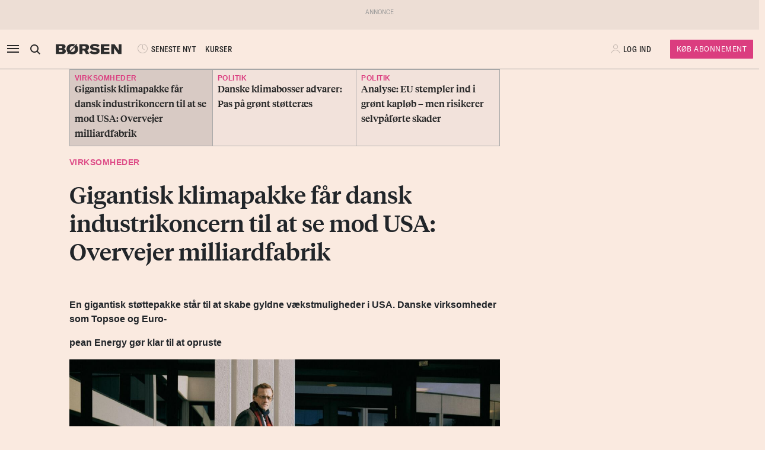

--- FILE ---
content_type: text/html; charset=UTF-8
request_url: https://borsen.dk/nyheder/virksomheder/danske-virksomheder-staar-foran-oprustning-i-usa?b_source=virksomheder&b_medium=row_0&b_campaign=news_4
body_size: 15781
content:
<!DOCTYPE html>
<html lang="da" dir="ltr">

<head>
    <meta charset="utf-8">
    <meta name="viewport" content="width=device-width, initial-scale=1, shrink-to-fit=no">
    <meta http-equiv="Content-Type" content="text/html; charset=utf-8" />
    <meta http-equiv="X-UA-Compatible" content="IE=edge,chrome=1">
    <meta name="google-site-verification" content="ikQdkKRpk0VARpNP3Iih1IfuL513DJTiMUJbNIVb4TQ" />

    
    <meta property="fb:app_id" content="139026499462551" />
    <meta property="fb:pages" content="201640113193991" />
    <meta property="fb:pages" content="113868294219" />
    <meta property="fb:pages" content="198452653948" />

    
    <link rel="sitemap" href="https://borsen.dk/sitemap" type="application/xml" />

    <script>
        window.in_app = false;
    </script>
        <link rel="canonical" href="https://borsen.dk/nyheder/virksomheder/danske-virksomheder-staar-foran-oprustning-i-usa" />
    <meta name="description" itemprop="description" content="En gigantisk støttepakke står til at skabe gyldne vækstmuligheder i USA. Danske virksomheder som Topsoe og Euro-pean Energy gør klar til at opruste Fundamentet er knap blevet støbt til en ny kæmpefabr" />
    <meta property="og:description" content="En gigantisk støttepakke står til at skabe gyldne vækstmuligheder i USA. Danske virksomheder som Topsoe og Euro-pean Energy gør klar til at opruste Fundamentet er knap blevet støbt til en ny kæmpefabr" />
    <meta name="twitter:description" content="En gigantisk støttepakke står til at skabe gyldne vækstmuligheder i USA. Danske virksomheder som Topsoe og Euro-pean Energy gør klar til at opruste Fundamentet er knap blevet støbt til en ny kæmpefabr" />
    <meta property="og:type" content="article" />
    <meta property="article:published_time" content="2023-01-31 21:00:00" />
    <meta property="article:modified_time" itemprop="dateModified" content="2023-01-31 21:00:00" />
    <meta name="premium" content="">
            <meta property="og:title" content="Gigantisk klimapakke får dansk industrikoncern til at se mod USA: Overvejer milliardfabrik" />
        <meta name="twitter:title" content="Gigantisk klimapakke får dansk industrikoncern til at se mod USA: Overvejer milliardfabrik">
        <meta property="article:section" content="Virksomheder" />
        <meta itemprop="name" content="Gigantisk klimapakke får dansk industrikoncern til at se mod USA: Overvejer milliardfabrik">
    <meta name="author"
        content="Cecilie Veile, Louise With" />
    <meta property="og:site_name" content="borsen.dk" />
    <meta property="og:url" content="https://borsen.dk/nyheder/virksomheder/danske-virksomheder-staar-foran-oprustning-i-usa" />
    <meta name="twitter:site" content="https://borsen.dk">
    <meta name="twitter:card" content="summary_large_image">
            <meta property="og:image" content="https://media.borsen.dk/brapi/size/615/landscape/20230130-160238-6-2200x1467ma.jpg" />
        <meta property="og:image:width" content="615" />
        <meta property="og:image:height" content="345" />
    
    <link href="https://norkon.borsen.dk/scripts/article/article-1.css" rel="stylesheet" />
    <script src="https://norkon.borsen.dk/scripts/article/article-1.js"></script>

    <meta name="csrf-token" content="WoAEXeRcBQkWDXBzCnXkwWLfbAsuNSBI91V3Z8t8">
    <meta name="instrumentation-key" content="">
    <title>Gigantisk klimapakke får dansk industrikoncern til at se mod USA: Overvejer milliardfabrik</title>
    <link rel="stylesheet" href="/css/app.css?id=a724aef9611cd385a0dda1bed5717ea5">

            <script>
    var borsen = borsen || {};
    borsen.datalayer = Object.assign(
        {"random":"U1SayV","trace_id":"Root=1-697125ec-342a812d0d8e30a24d4ea592","consents":[],"user":{"id":null,"entitlements":["NOID"],"newsletters":[],"activity_source":[],"audiences":[],"login_session":""},"device":{"in_app":false,"platform":null,"version":null},"app":{"in_app":false,"platform":null,"version":null},"ip_info":{"ip":"18.119.11.43","name":null,"signup_link":null}},
        {"article":{"id":3253151,"published":"2023-01-31T21:00:00+01:00","title":"Gigantisk klimapakke f\u00e5r dansk industrikoncern til at se mod USA: Overvejer milliardfabrik","section":"Virksomheder","sections":["Virksomheder","Forside","Generelt","Nyheder"],"authors":["Cecilie Veile","Louise With"],"breaking":false,"sponsored":[],"paywall":true,"tags":{"branche":["Energi"],"emne":["Gr\u00f8n omstilling","USA","EU"],"generel":null,"individer":null,"pleasure":null,"virksomheder":["Haldor Tops\u00f8e","European Energy"],"wire":null},"subjects":["Gr\u00f8n omstilling","USA","EU"]},"generated_at":"2026-01-21T20:15:57+01:00"},
    );

    let width = Math.max(document.documentElement.clientWidth || 0, window.innerWidth || 0)
    borsen.datalayer.device.screen = width >= 1024
    ? 'large'
    : width >= 728
        ? 'medium'
        : 'small';

    window.borsen = {
        ...window.borsen,
        events: {
            ...window.borsen?.events,
            datalayerReady: true
        }
    };

    window.dispatchEvent(new CustomEvent('borsenDatalayerReady'));

    (function(document, tag) {
        const cacheTime = 5 * 60 * 1000;
        const version   = Math.ceil(Date.now() / cacheTime) * cacheTime;

        const script  = document.createElement(tag);
        script.async  = true;
        script.src    = `https://cdn.borsen.cloud/sites/borsendk/scripts/borsen-stats-v2.js?version=${version}`;
        script.onload = function() {
            _BorsenStats('init', borsen.datalayer);
        };

        const firstScript = document.getElementsByTagName(tag)[0];
        firstScript.parentNode.insertBefore(script, firstScript);
    })(document, 'script');
</script>
    
    
</head>

<body class="default  ">

    <div id="app">

        
                    <partner-message type="topbanner"></partner-message>
        
        
        
                                    <b-navbar role="navigation" id="sdk-header" v-cloak="v-cloak" sticky="sticky" toggleable="lg" v-sdk-handle-intersection="{target: 'body', class: 'intersected'}" type="sdk" variant="paper">
    <div v-cloak class="container">

        
        <b-nav align="start" class="sdk-navbar-left align-items-left sdk-sizing-md:w-25 pl-0 pl-md-2 pl-lg-0">
            
            <b-button v-b-toggle.sdk-sidenav id="sdk-sidenav-toggler" aria-label="åben eller luk navigation">
                <i class="icon icon-menu sdk-sidebar-toggler" aria-hidden="true"></i>
            </b-button>
                            <b-nav-item
        id="koeb-mobil"
        class="d-flex d-md-none"
        href="https://borsen.dk/produkter/?cx_src=d-menu&b_source=borsen&b_medium=mobile_header&b_campaign=bliv_kunde"
        link-classes="btn sdk-bg-magenta sdk-color-white"
        >
        KØB
      </b-nav-item>
                        
            <b-collapse is-nav>
                                                            <b-nav-text>
                            <sdk-header-search></sdk-header-search>
                        </b-nav-text>
                                                                        <b-nav-item class="header-logo header-desktop-logo" href="/">
                        <img src="https://cdn.borsen.cloud/sites/borsendk/images/borsen_logo.png" alt="Børsen" >
                    </b-nav-item>
                            </b-collapse>
            
            <b-collapse is-nav class="sdk-header-menu">
                <b-navbar-nav class="d-flex align-items-center">
                                            <b-nav-item class="sdk-font-gta sdk-font-condensed sdk-ln-24px" href="/nyheder"
  link-classes="d-flex align-items-center">
    <i class="icon icon-latest-news" aria-hidden="true"></i>
    SENESTE NYT
</b-nav-item>
  <b-nav-item class="sdk-font-gta sdk-font-condensed sdk-ln-24px" href="/kurser"
  link-classes="d-flex align-items-center">
    KURSER
</b-nav-item>
                                    </b-navbar-nav>
            </b-collapse>

        </b-nav>

        
                    <b-navbar-nav align="middle" class="d-flex align-items-center">
                <b-nav-item class="header-logo header-mobile-logo" href="/">
                    <img src="https://cdn.borsen.cloud/sites/borsendk/images/borsen_logo.png" alt="Børsen" >
                </b-nav-item>
            </b-navbar-nav>
        
        
        <b-nav align="end" class="align-items-center sdk-sizing-md:w-25">

                            <b-nav-item class="sdk-font-gta sdk-font-condensed sdk-ln-24px d-md-none sdk-opacity-75" href="/kurser"
  link-classes="d-flex align-items-center">
    <i class="icon icon-kurs" aria-hidden="true"></i>
</b-nav-item>
 
    
    <b-nav id="account-settings-list" class="align-items-center">
      <b-nav-item class="account-login d-flex align-items-center" v-b-modal.sdk-login-modal>
      <i class="icon icon-my-account sdk-opacity-25" aria-hidden="true"></i><span
      class="d-none d-lg-inline-block sdk-font-gta text-uppercase sdk-ln-24px">Log ind</span>
    </b-nav-item>
                <b-nav-item
            href="https://borsen.dk/produkter/?cx_src=d-menu&b_source=borsen&b_medium=account-settings-list&b_campaign=bliv_kunde"
            link-classes="btn btn-sm sdk-bg-magenta sdk-bg-hover-magenta-light sdk-color-white d-none d-lg-block sdk-font-gta subscribe-btn"
        >
            Køb Abonnement
        </b-nav-item>
      </b-nav>
                    </b-nav>

    </div>
</b-navbar>
                <b-sidebar v-on:hidden="sdk.sidebarClose && this.clearTimeout(sdk.sidebarClose)" v-cloak id="sdk-sidenav" no-header sidebar-class="sdk-sidenav" width="450px">
  <template #default="{ hide, visible }">
    <div
      :hide="hide"
      :visible="visible"
            v-on:mouseenter="sdk.sidebarClose && this.clearTimeout(sdk.sidebarClose)"
      v-on:mouseleave="sdk.sidebarClose = this.setTimeout(() => hide(), 3000)"
          >
    <div class="px-3 pb-2">
      <span aria-hidden="true"><i v-b-toggle.sdk-sidenav class="close icon icon-close" aria-hidden="true"></i></span>
    </div>
    <b-nav vertical class="menu-items" >
      <b-nav-item class="menu-item link" href="/nyheder?b_source=borsendknyhedervirksomhederdanske-virksomheder-staar-foran-oprustning-i-usa&amp;b_medium=sidebar_row_1&amp;b_campaign=item_1" badges="" type="link"
     v-sdk-active-on.child="'pathname'" >
            <i class="icon icon-latest-news" href="/nyheder?b_source=borsendknyhedervirksomhederdanske-virksomheder-staar-foran-oprustning-i-usa&amp;b_medium=sidebar_row_1&amp;b_campaign=item_1" badges="" type="link" aria-hidden="true"></i>
            Seneste nyt
    </b-nav-item>
                  <b-nav-item class="menu-item link" href="https://borsen.dk/investor" badges="" type="link"
     v-sdk-active-on.child="'pathname'" >
            <i class="icon icon-kurs" href="https://borsen.dk/investor" badges="" type="link" aria-hidden="true"></i>
            Kurser
            <span class="alternate-label">Børsen investor</span>
    </b-nav-item>
                  <b-nav-item class="menu-item link" href="/soeg" badges="" type="link"
     v-sdk-active-on.child="'pathname'" >
            <i class="icon icon-search" href="/soeg" badges="" type="link" aria-hidden="true"></i>
            Søg
    </b-nav-item>
                  <b-nav-item class="menu-item link" href="/top1000?b_source=borsendknyhedervirksomhederdanske-virksomheder-staar-foran-oprustning-i-usa&amp;b_medium=sidebar_row_4&amp;b_campaign=item_1" badges="" type="link"
     v-sdk-active-on.child="'pathname'" >
            Top 1000
    </b-nav-item>
                  <b-nav-text type="empty_placeholder" class="menu-item empty_placeholder" active-on="pathname" href="" badges="" type="empty_placeholder" ></b-nav-text>

                  <b-nav-text type="empty_placeholder" class="menu-item empty_placeholder" active-on="pathname" href="" badges="" type="empty_placeholder" ></b-nav-text>

                  <b-nav-text class="folder" v-b-toggle:67ff6489-fd09-4789-9d93-8977a41d9350>
        <div class="menu-item">
                        <a>Opinion</a>
            <div class="toggle-wrap">
                <i class="icon icon-backward-large" aria-hidden="true"></i>
            </div>
        </div>

        <b-collapse id="67ff6489-fd09-4789-9d93-8977a41d9350" class="submenu"
                    v-sdk-handle-active.child.vueEvent='{"bv::toggle::collapse": "67ff6489-fd09-4789-9d93-8977a41d9350"}' >
            <b-nav vertical>
                <b-nav-item class="menu-item link" href="/nyheder/opinion?b_source=borsendknyhedervirksomhederdanske-virksomheder-staar-foran-oprustning-i-usa&amp;b_medium=sidebar_row_5&amp;b_campaign=item_1" badges="" type="link"
     v-sdk-active-on.child="'pathname'" >
            Forside
    </b-nav-item>
                                        <b-nav-item class="menu-item link" href="/nyheder/opinion/debat?b_source=borsendknyhedervirksomhederdanske-virksomheder-staar-foran-oprustning-i-usa&amp;b_medium=sidebar_row_5&amp;b_campaign=item_2" badges="" type="link"
     v-sdk-active-on.child="'pathname'" >
            Debat
    </b-nav-item>
                                        <b-nav-item class="menu-item link" href="/nyheder/opinion/kommentar?b_source=borsendknyhedervirksomhederdanske-virksomheder-staar-foran-oprustning-i-usa&amp;b_medium=sidebar_row_5&amp;b_campaign=item_3" badges="" type="link"
     v-sdk-active-on.child="'pathname'" >
            Kommentar
    </b-nav-item>
                                        <b-nav-item class="menu-item link" href="/nyheder/opinion/kronik?b_source=borsendknyhedervirksomhederdanske-virksomheder-staar-foran-oprustning-i-usa&amp;b_medium=sidebar_row_5&amp;b_campaign=item_4" badges="" type="link"
     v-sdk-active-on.child="'pathname'" >
            Kronik
    </b-nav-item>
                                        <b-nav-item class="menu-item link" href="/nyheder/opinion/okonomisk-kommentar?b_source=borsendknyhedervirksomhederdanske-virksomheder-staar-foran-oprustning-i-usa&amp;b_medium=sidebar_row_5&amp;b_campaign=item_5" badges="" type="link"
     v-sdk-active-on.child="'pathname'" >
            Økonomisk kommentar
    </b-nav-item>
            </b-nav>
        </b-collapse>
    </b-nav-text>
          <b-nav-text class="folder" v-b-toggle:151529c1-6b9d-4599-85b6-5bd313f173db>
        <div class="menu-item">
                        <a>Pleasure</a>
            <div class="toggle-wrap">
                <i class="icon icon-backward-large" aria-hidden="true"></i>
            </div>
        </div>

        <b-collapse id="151529c1-6b9d-4599-85b6-5bd313f173db" class="submenu"
                    v-sdk-handle-active.child.vueEvent='{"bv::toggle::collapse": "151529c1-6b9d-4599-85b6-5bd313f173db"}' >
            <b-nav vertical>
                <b-nav-item class="menu-item link" href="/nyheder/pleasure?b_source=borsendknyhedervirksomhederdanske-virksomheder-staar-foran-oprustning-i-usa&amp;b_medium=sidebar_row_6&amp;b_campaign=item_1" badges="" type="link"
     v-sdk-active-on.child="'pathname'" >
            Forside
    </b-nav-item>
                                        <b-nav-item class="menu-item link" href="/nyheder/pleasure/biler?b_source=borsendknyhedervirksomhederdanske-virksomheder-staar-foran-oprustning-i-usa&amp;b_medium=sidebar_row_6&amp;b_campaign=item_2" badges="" type="link"
     v-sdk-active-on.child="'pathname'" >
            Biler
    </b-nav-item>
                                        <b-nav-item class="menu-item link" href="/nyheder/pleasure/bolig?b_source=borsendknyhedervirksomhederdanske-virksomheder-staar-foran-oprustning-i-usa&amp;b_medium=sidebar_row_6&amp;b_campaign=item_3" badges="" type="link"
     v-sdk-active-on.child="'pathname'" >
            Bolig
    </b-nav-item>
                                        <b-nav-item class="menu-item link" href="/nyheder/pleasure/film?b_source=borsendknyhedervirksomhederdanske-virksomheder-staar-foran-oprustning-i-usa&amp;b_medium=sidebar_row_6&amp;b_campaign=item_4" badges="" type="link"
     v-sdk-active-on.child="'pathname'" >
            Film &amp; TV
    </b-nav-item>
                                        <b-nav-item class="menu-item link" href="/nyheder/pleasure/gastronomi?b_source=borsendknyhedervirksomhederdanske-virksomheder-staar-foran-oprustning-i-usa&amp;b_medium=sidebar_row_6&amp;b_campaign=item_5" badges="" type="link"
     v-sdk-active-on.child="'pathname'" >
            Gastronomi
    </b-nav-item>
                                        <b-nav-item class="menu-item link" href="/nyheder/pleasure/portraet?b_source=borsendknyhedervirksomhederdanske-virksomheder-staar-foran-oprustning-i-usa&amp;b_medium=sidebar_row_6&amp;b_campaign=item_6" badges="" type="link"
     v-sdk-active-on.child="'pathname'" >
            Portræt
    </b-nav-item>
                                        <b-nav-item class="menu-item link" href="/nyheder/pleasure/rejser?b_source=borsendknyhedervirksomhederdanske-virksomheder-staar-foran-oprustning-i-usa&amp;b_medium=sidebar_row_6&amp;b_campaign=item_7" badges="" type="link"
     v-sdk-active-on.child="'pathname'" >
            Rejser
    </b-nav-item>
            </b-nav>
        </b-collapse>
    </b-nav-text>
          <b-nav-text class="folder" v-b-toggle:a5df5ca2-d88a-4193-afde-77151bcb6442>
        <div class="menu-item">
                        <a>Nyheder</a>
            <div class="toggle-wrap">
                <i class="icon icon-backward-large" aria-hidden="true"></i>
            </div>
        </div>

        <b-collapse id="a5df5ca2-d88a-4193-afde-77151bcb6442" class="submenu"
             visible
      >
            <b-nav vertical>
                <b-nav-item class="menu-item link" href="https://borsen.dk/nyheder/ai" badges="" type="link"
     v-sdk-active-on.child="'pathname'" >
            AI
    </b-nav-item>
                                        <b-nav-item class="menu-item link" href="/aktiebriefing?b_source=borsendknyhedervirksomhederdanske-virksomheder-staar-foran-oprustning-i-usa&amp;b_medium=sidebar_row_7&amp;b_campaign=item_2" badges="" type="link"
     v-sdk-active-on.child="'pathname'" >
            Aktiebriefing
    </b-nav-item>
                                        <b-nav-item class="menu-item link" href="/nyheder/baeredygtig?b_source=borsendknyhedervirksomhederdanske-virksomheder-staar-foran-oprustning-i-usa&amp;b_medium=sidebar_row_7&amp;b_campaign=item_3" badges="" type="link"
     v-sdk-active-on.child="'pathname'" >
            Bæredygtig
    </b-nav-item>
                                        <b-nav-item class="menu-item link" href="https://borsen.dk/nyheder/ejendomme/" badges="" type="link"
     v-sdk-active-on.child="'pathname'" >
            Ejendomme
    </b-nav-item>
                                        <b-nav-item class="menu-item link" href="https://borsen.dk/nyheder/finans/" badges="" type="link"
     v-sdk-active-on.child="'pathname'" >
            Finans
    </b-nav-item>
                                        <b-nav-item class="menu-item link" href="/nyheder/gazelle?b_source=borsendknyhedervirksomhederdanske-virksomheder-staar-foran-oprustning-i-usa&amp;b_medium=sidebar_row_7&amp;b_campaign=item_6" badges="" type="link"
     v-sdk-active-on.child="'pathname'" >
            Gazelle
    </b-nav-item>
                                        <b-nav-item class="menu-item link" href="/nyheder/investor?b_source=borsendknyhedervirksomhederdanske-virksomheder-staar-foran-oprustning-i-usa&amp;b_medium=sidebar_row_7&amp;b_campaign=item_7" badges="" type="link"
     v-sdk-active-on.child="'pathname'" >
            Investor
    </b-nav-item>
                                        <b-nav-item class="menu-item link" href="/nyheder/ledelse?b_source=borsendknyhedervirksomhederdanske-virksomheder-staar-foran-oprustning-i-usa&amp;b_medium=sidebar_row_7&amp;b_campaign=item_8" badges="" type="link"
     v-sdk-active-on.child="'pathname'" >
            Ledelse
    </b-nav-item>
                                        <b-nav-item class="menu-item link" href="/nyheder/perspektiv?b_source=borsendknyhedervirksomhederdanske-virksomheder-staar-foran-oprustning-i-usa&amp;b_medium=sidebar_row_7&amp;b_campaign=item_9" badges="" type="link"
     v-sdk-active-on.child="'pathname'" >
            Perspektiv
    </b-nav-item>
                                        <b-nav-item class="menu-item link" href="/nyheder/politik?b_source=borsendknyhedervirksomhederdanske-virksomheder-staar-foran-oprustning-i-usa&amp;b_medium=sidebar_row_7&amp;b_campaign=item_10" badges="" type="link"
     v-sdk-active-on.child="'pathname'" >
            Politik
    </b-nav-item>
                                        <b-nav-item class="menu-item link" href="/nyheder/quiz?b_source=borsendknyhedervirksomhederdanske-virksomheder-staar-foran-oprustning-i-usa&amp;b_medium=sidebar_row_7&amp;b_campaign=item_11" badges="" type="link"
     v-sdk-active-on.child="'pathname'" >
            Quiz
    </b-nav-item>
                                        <b-nav-item class="menu-item link" href="https://borsen.dk/nyheder/samfund" badges="" type="link"
     v-sdk-active-on.child="'pathname'" >
            Samfund
    </b-nav-item>
                                        <b-nav-item class="menu-item link" href="/nyheder/virksomheder?b_source=borsendknyhedervirksomhederdanske-virksomheder-staar-foran-oprustning-i-usa&amp;b_medium=sidebar_row_7&amp;b_campaign=item_13" badges="" type="link"
     v-sdk-active-on.child="'pathname'" >
            Virksomheder
    </b-nav-item>
                                        <b-nav-item class="menu-item link" href="https://borsen.dk/nyheder/okonomi" badges="" type="link"
     v-sdk-active-on.child="'pathname'" >
            Økonomi
    </b-nav-item>
            </b-nav>
        </b-collapse>
    </b-nav-text>
          <b-nav-text type="empty_placeholder" class="menu-item empty_placeholder" active-on="pathname" href="" badges="" type="empty_placeholder" ></b-nav-text>

                  <b-nav-item class="menu-item link" href="https://borsen.dk/e-avisen" target="target" badges="" type="link"
     v-sdk-active-on.child="'pathname'" >
            <i class="icon icon-e-paper" href="https://borsen.dk/e-avisen" target="target" badges="" type="link" aria-hidden="true"></i>
            E-avisen
    </b-nav-item>
                  <b-nav-item class="menu-item link" href="/service/nyhedsbreve?b_source=borsendknyhedervirksomhederdanske-virksomheder-staar-foran-oprustning-i-usa&amp;b_medium=sidebar_row_9&amp;b_campaign=item_1" badges="" type="link"
     v-sdk-active-on.child="'pathname'" >
            <i class="icon icon-email" href="/service/nyhedsbreve?b_source=borsendknyhedervirksomhederdanske-virksomheder-staar-foran-oprustning-i-usa&amp;b_medium=sidebar_row_9&amp;b_campaign=item_1" badges="" type="link" aria-hidden="true"></i>
            Nyhedsbreve
    </b-nav-item>
                  <b-nav-item class="menu-item link" href="/service/podcasts?b_source=borsendknyhedervirksomhederdanske-virksomheder-staar-foran-oprustning-i-usa&amp;b_medium=sidebar_row_10&amp;b_campaign=item_1" badges="" type="link"
     v-sdk-active-on.child="'pathname'" >
            <i class="icon icon-podcast" href="/service/podcasts?b_source=borsendknyhedervirksomhederdanske-virksomheder-staar-foran-oprustning-i-usa&amp;b_medium=sidebar_row_10&amp;b_campaign=item_1" badges="" type="link" aria-hidden="true"></i>
            Podcasts
    </b-nav-item>
                  <b-nav-item class="menu-item link" href="/mine-gemte-artikler?b_source=borsendknyhedervirksomhederdanske-virksomheder-staar-foran-oprustning-i-usa&amp;b_medium=sidebar_row_11&amp;b_campaign=item_1" badges="" type="link"
     v-sdk-active-on.child="'pathname'" >
            <i class="icon icon-my-saved-articles" href="/mine-gemte-artikler?b_source=borsendknyhedervirksomhederdanske-virksomheder-staar-foran-oprustning-i-usa&amp;b_medium=sidebar_row_11&amp;b_campaign=item_1" badges="" type="link" aria-hidden="true"></i>
            Mine gemte artikler
    </b-nav-item>
                  <b-nav-item class="menu-item link" href="/kundeservice?b_source=borsendknyhedervirksomhederdanske-virksomheder-staar-foran-oprustning-i-usa&amp;b_medium=sidebar_row_12&amp;b_campaign=item_1" badges="" type="link"
     v-sdk-active-on.child="'pathname'" >
            <i class="icon icon-my-account" href="/kundeservice?b_source=borsendknyhedervirksomhederdanske-virksomheder-staar-foran-oprustning-i-usa&amp;b_medium=sidebar_row_12&amp;b_campaign=item_1" badges="" type="link" aria-hidden="true"></i>
            Kundeservice
    </b-nav-item>
                  <b-nav-text
  type="headline"
  class="menu-item headline sdk-color-ink has-sub" active-on="pathname" href="" badges="" type="headline"
>
  <div class="group-title">
    BØRSEN PRO
  </div>
</b-nav-text>

                    <b-nav-text
  type="text"
  class="menu-item text no-border is-sub"
>
  <div class="group-text">
    <p>Pro indhold med dybdegående analyser og nyhedsbreve indenfor finans og iværksætteri. <a href="http://borsen.dk/produkter/">Klik her og få adgang</a></p>
  </div>
</b-nav-text>
                  <b-nav-text class="folder" v-b-toggle:f60a0db7-1ea3-4ed2-9b2d-5effa2f03246>
        <div class="menu-item">
            <span
        class="section-badge gta-condensed-medium"
        style="background-color: #000; color: #fff;"
    >Pro</span>
            <a>Finans</a>
            <div class="toggle-wrap">
                <i class="icon icon-backward-large" aria-hidden="true"></i>
            </div>
        </div>

        <b-collapse id="f60a0db7-1ea3-4ed2-9b2d-5effa2f03246" class="submenu"
                    v-sdk-handle-active.child.vueEvent='{"bv::toggle::collapse": "f60a0db7-1ea3-4ed2-9b2d-5effa2f03246"}' >
            <b-nav vertical>
                <b-nav-item class="menu-item link" href="/nyheder/profinans?b_source=borsendknyhedervirksomhederdanske-virksomheder-staar-foran-oprustning-i-usa&amp;b_medium=sidebar_row_14&amp;b_campaign=item_1" badges="" type="link"
     v-sdk-active-on.child="'pathname'" >
            Forside
    </b-nav-item>
                                        <b-nav-item class="menu-item link" href="/nyheder/profinans/seneste-profinans?b_source=borsendknyhedervirksomhederdanske-virksomheder-staar-foran-oprustning-i-usa&amp;b_medium=sidebar_row_14&amp;b_campaign=item_2" badges="" type="link"
     v-sdk-active-on.child="'pathname'" >
            Seneste
    </b-nav-item>
                                        <b-nav-item class="menu-item link" href="https://borsen.dk/nyheder/profinans/analyse" badges="" type="link"
     v-sdk-active-on.child="'pathname'" >
            Analyser
    </b-nav-item>
                                        <b-nav-item class="menu-item link" href="/service/nyhedsbreve?b_source=borsendknyhedervirksomhederdanske-virksomheder-staar-foran-oprustning-i-usa&amp;b_medium=sidebar_row_14&amp;b_campaign=item_4" badges="" type="link"
     v-sdk-active-on.child="'pathname'" >
            Nyhedsbreve
    </b-nav-item>
            </b-nav>
        </b-collapse>
    </b-nav-text>
          <b-nav-item class="menu-item link" href="/nyheder/profinancialtimes?b_source=borsendknyhedervirksomhederdanske-virksomheder-staar-foran-oprustning-i-usa&amp;b_medium=sidebar_row_15&amp;b_campaign=item_1" badges="pro" type="link"
     v-sdk-active-on.child="'pathname'" >
        <span
        class="section-badge gta-condensed-medium"
        style="background-color: #000; color: #fff;"
    >Pro</span>
    Financial Times
    </b-nav-item>
                  <b-nav-item class="menu-item link" href="/nyheder/proeconomist?b_source=borsendknyhedervirksomhederdanske-virksomheder-staar-foran-oprustning-i-usa&amp;b_medium=sidebar_row_16&amp;b_campaign=item_1" badges="pro" type="link"
     v-sdk-active-on.child="'pathname'" >
        <span
        class="section-badge gta-condensed-medium"
        style="background-color: #000; color: #fff;"
    >Pro</span>
    The Economist
    </b-nav-item>
                  <b-nav-item class="menu-item link" href="/nyheder/prookonomiskbriefing?b_source=borsendknyhedervirksomhederdanske-virksomheder-staar-foran-oprustning-i-usa&amp;b_medium=sidebar_row_17&amp;b_campaign=item_1" badges="pro" type="link"
     v-sdk-active-on.child="'pathname'" >
        <span
        class="section-badge gta-condensed-medium"
        style="background-color: #000; color: #fff;"
    >Pro</span>
    Økonomisk Briefing
    </b-nav-item>
                  <b-nav-text
  type="headline"
  class="menu-item headline sdk-color-grey" active-on="pathname" href="" badges="" type="headline"
>
  <div class="group-title">
    Andre produkter og services
  </div>
</b-nav-text>

                  <b-nav-item class="menu-item link" href="https://borsen.dk/gazelle" badges="" type="link"
     v-sdk-active-on.child="'pathname'" >
            Børsen Gazelle
    </b-nav-item>
                  <b-nav-item class="menu-item link" href="https://borsen.dk/uddannelse" badges="" type="link"
     v-sdk-active-on.child="'pathname'" >
            Børsen Uddannelse
    </b-nav-item>
                  <b-nav-item class="menu-item link" href="/job?b_source=borsendknyhedervirksomhederdanske-virksomheder-staar-foran-oprustning-i-usa&amp;b_medium=sidebar_row_21&amp;b_campaign=item_1" badges="" type="link"
     v-sdk-active-on.child="'pathname'" >
            Børsen Job
    </b-nav-item>
    </b-nav>
  </div>
  </template>
</b-sidebar>

                    
        <main id="main">
            
            <div class="article-section article-section-virksomheder overflow-x-clip">
                    <div
                class="container ">
                <div class="row row_0 ">
            <div class="ColumnElement col-12 col-lg-7 offset-lg-1">
    
      <div class="hard-related-articles-container mb-2">
            <a href="/nyheder/virksomheder/danske-virksomheder-staar-foran-oprustning-i-usa" class="hard-related-article p-2 hard-related-article-current">
            <div class="section section-virksomheder">
                Virksomheder<br>
            </div>

            <span class="tiempos-headline">Gigantisk klimapakke får dansk industrikoncern til at se mod USA: Overvejer milliardfabrik</span>
        </a>
            <a href="/nyheder/politik/danske-klimabosser-advarer-pas-paa-gront-stotteraes" class="hard-related-article p-2 ">
            <div class="section section-virksomheder">
                Politik<br>
            </div>

            <span class="tiempos-headline">Danske klimabosser advarer: Pas på grønt støtteræs</span>
        </a>
            <a href="/nyheder/politik/europa-risikerer-selvpaaforte-skader" class="hard-related-article p-2 ">
            <div class="section section-virksomheder">
                Politik<br>
            </div>

            <span class="tiempos-headline">Analyse: EU stempler ind i grønt kapløb – men risikerer selvpåførte skader</span>
        </a>
        </div>


    
      <div class="article-title" id="article-anchor-3253151">
            <span class="section section-virksomheder">
    <div class="section-outer-container">
        
        <span class=" section-container">
                            <a class="section-link" href="/nyheder/virksomheder?b_source=gigantisk-klimapakke-far-dansk-industrikoncern-til-at-se-mod-usa-overvejer-milliardfabrik&amp;b_medium=row_0&amp;b_campaign=news_1">
                                        Virksomheder
                </a>
                    </span>
            <div class="section-bookmark">
                
            </div>
    </div>
</span>
    
    
    <h1 class="tiempos-headline" v-cloak v-hypher>Gigantisk klimapakke får dansk industrikoncern til at se mod USA: Overvejer milliardfabrik</h1>
</div>


    
      <p><strong class="subheading"><div><p>En gigantisk støtte<span class="ng_orddel"></span>pakke står til at skabe gyldne vækstmuligheder i USA. Danske virksomheder som Topsoe og Euro-</p><p>pean Energy gør klar til at opruste</p></div></strong></p>


    
      <div class="article-image-element">
    <div class="image-wrap ">
        <figure v-bind:isOffset="true" v-lazy-load class="image">
            <img data-src="https://media.borsen.dk/brapi/size/615/landscape/20230130-160238-6-2200x1467ma.jpg" src="/img/dummy.png"
                 alt="Kim Hedegaard er ansvarlig for power-to-x hos Topsoe, der er i gang med at opføre en stor fabrik i Herning, som skal producere elektrolyseanlæg. Foto: Jonas Pryner Andersen"/>
            <figcaption class="gta">
                Kim Hedegaard er ansvarlig for power-to-x hos Topsoe, der er i gang med at opføre en stor fabrik i Herning, som skal producere elektrolyseanlæg. Foto: Jonas Pryner Andersen
                                    <span class="d-block">
                      Jonas Pryner Andersen
                    </span>
                            </figcaption>
        </figure>
    </div>
</div>


    
      <div class="article-info-element">
    <div class="row">
        
                    <div class="col-12 col-sm">
                <div class="bordered-top bordered-bot">
                                            <span class="author ">
                            <a href="mailto:ceve@borsen.dk">Cecilie Veile</a>
                        </span>
                                            <span class="author ">
                            <a href="mailto:lowi@borsen.dk">Louise With</a>
                        </span>
                                    </div>
            </div>
                <div class="col-12">
            <div class="bordered-bot d-flex align-items-center">
                <span>
                    <span class="published ">31. jan. 2023 KL. 21.00</span>
                </span>

                <span class="d-flex ml-auto">
                    <share-button class="p-2 p-md-0 mr-10-px mr-md-20-px"></share-button>

                    <span class="d-none d-md-block gta-condensed-light uppercase pointer">
                        Gem til senere
                    </span>
                    <user-save-article size="large" id="3253151" />
                </span>
            </div>

        </div>
    </div>
</div>


      </div>

    </div>

            </div>
                    <div
                class="container-fluid p-0 ">
                <div class="row row_1 ">
            <div class="ColumnElement d-none d-lg-block w-100">
    
      <partner-message
            class="overflow-hidden "

                            
            
            type="leader"

            index="1"
    ></partner-message>


      </div>

    </div>

            </div>
                    <div
                class="container ">
                <div class="row row_2 ">
            <div class="ColumnElement col-12 offset-lg-1 col-lg-6">
    
      

    
      <div class=" article-content ">
  
        
            <p>Fundamentet er knap blevet støbt til en ny kæmpefabrik i Herning, før den danske industrivirksomhed Topsoe, der tidligere var kendt som Haldor Topsøe, er begyndt at overveje sit næste træk på det spirende marked for grøn brint og grønne brændstoffer.</p>
        <div id="paywall" class="blank">
    </div>
    </div>


    
      <div class="RichTextElement">
            <br />
    </div>


    
      <div class="hard-related-articles-container mb-2">
            <a href="/nyheder/virksomheder/danske-virksomheder-staar-foran-oprustning-i-usa" class="hard-related-article p-2 hard-related-article-current">
            <div class="section section-virksomheder">
                Virksomheder<br>
            </div>

            <span class="tiempos-headline">Gigantisk klimapakke får dansk industrikoncern til at se mod USA: Overvejer milliardfabrik</span>
        </a>
            <a href="/nyheder/politik/danske-klimabosser-advarer-pas-paa-gront-stotteraes" class="hard-related-article p-2 ">
            <div class="section section-virksomheder">
                Politik<br>
            </div>

            <span class="tiempos-headline">Danske klimabosser advarer: Pas på grønt støtteræs</span>
        </a>
            <a href="/nyheder/politik/europa-risikerer-selvpaaforte-skader" class="hard-related-article p-2 ">
            <div class="section section-virksomheder">
                Politik<br>
            </div>

            <span class="tiempos-headline">Analyse: EU stempler ind i grønt kapløb – men risikerer selvpåførte skader</span>
        </a>
        </div>


    
      <div class="article-footer">

            <div class="border"></div>

        

        
        <div>
        <span class="category gta-condensed">NÆVNTE EMNER:</span>

                    <a class="gta tag" tag="tag:emne@borsen.dk,2020"
                href="/overblik/emne/Gr%C3%B8n_omstilling-1">Grøn omstilling</a>
                    <a class="gta tag" tag="tag:emne@borsen.dk,2020"
                href="/overblik/emne/USA">USA</a>
                    <a class="gta tag" tag="tag:emne@borsen.dk,2020"
                href="/overblik/emne/EU">EU</a>
            </div>

        <div>
        <span class="category gta-condensed">NÆVNTE BRANCHER:</span>

                    <a class="gta tag" tag="tag:branche@borsen.dk,2020"
                href="/overblik/branche/Energi">Energi</a>
            </div>

        <div>
        <span class="category gta-condensed">NÆVNTE VIRKSOMHEDER:</span>

                    <a class="gta tag" tag="tag:virksomheder@borsen.dk,2018"
                href="/overblik/virksomhed/Haldor_Tops%C3%B8e">Haldor Topsøe</a>
                    <a class="gta tag" tag="tag:virksomheder@borsen.dk,2018"
                href="/overblik/virksomhed/European_Energy">European Energy</a>
            </div>

        <div class="border"></div>
    
    <div class="share pt-3 pb-4 d-flex align-items-center justify-content-between">
        <share-button></share-button>
        <span>
            <span class="sdk-font-gta sdk-font-weight-300 sdk-font-condensed util-fsx-15px util-prx-7 uppercase pointer">
                Gem til senere
            </span>
            <user-save-article size="large" id="3253151" />
        </span>
    </div>
</div>


      </div>

            <div class="ColumnElement col-12 col-md-4 d-none d-lg-block">
    
      <partner-message
            class="overflow-hidden "

                            v-sticky
            
            type="square"

            index="1"
    ></partner-message>


      </div>

    </div>

            </div>
                    <div
                class="container ">
                <div class="row row_3 ">
            <div class="ColumnElement col-12">
    
      <div class="RichTextElement">
            <!-- V3_continous_scroll_artikelside (000000000033b075) -->
<div id="adn-000000000033b075" style="display: none"></div>
<script src="https://cdn.adnuntius.com/adn.js" async></script>
<script>
window.adn = window.adn || {}; adn.calls = adn.calls || [];
adn.calls.push(function() {
   adn.request({ useCookies: false, container: 'div', requestParams: { load: 'lazyRequest', proximity: 200 }, network: 'c6e22', adUnits: [
      { auId: '000000000033b075', auW: '1270', auH: '25000' }
   ]});
});
</script>
    </div>


      </div>

    </div>

            </div>
                    <div
                class="container-fluid p-0 ">
                <div class="row row_4 ">
            <div class="ColumnElement col">
    
      <partner-message
            class="overflow-hidden "

                            
            
            type="leader"

            index="2"
    ></partner-message>


      </div>

    </div>

            </div>
                    <div
                class="container ">
                <div class="row row_5 ">
            <div class="ColumnElement col-12">
    
      <div class="section-breaker text-center mb-2">
            <h2>Andre læser også</h2>
    </div>


      </div>

            <div class="ColumnElement col-12">
    
      <kilkaya-teasers
  v-cloak
  stream="https://streams-eu2-cdn.k5a.io/streams/v1/622090025ae537689f5d5142/get/6358d1b40533664f8507ad08"
  :article-slots="4"
  teaser-type="normal"
  teaser-classes="col-12 col-md-6 col-lg-3"
  :utm-row="5"

      :ads="[{&quot;position&quot;:4,&quot;unit_id&quot;:&quot;000000000011e330&quot;}]"
  >
</kilkaya-teasers>


      </div>

    </div>

            </div>
                    <div
                class="container ">
                <div class="row row_6 ">
            <div class="ColumnElement col">
    
      <div class="careerlink-carousel-deck mb-3">
    <borsen-job-carousel :initial='{"show_headline":true,"headline":"B\u00f8rsen Job","top_adunit_id":"00000000001e4441","slider_adunit_id":"00000000001dfd32","slide_dimensions":{"value":"220x260px","label":"220x260px","key":"220x260px"},"per_move":1,"per_page":5.5,"breakpoints":["474=1.6","767=2.3","991=3","1199=4"],"autoplay":true,"autoplay_hover_pause":true,"autoplay_frequency":3000,"type":"careerlink_carousel"}'></borsen-job-carousel>
</div>


      </div>

    </div>

            </div>
                    <div
                class="container ">
                <div class="row row_7 ">
            <div class="ColumnElement col-12">
    
      <div class="cardsElement py-3">
    <div class="cards">
        <hooper-slider v-cloak :settings="{
                wheelControl: false,
                infiniteScroll: true,
                breakpoints: {
                    0: {
                        itemsToShow: 1.15,
                        centerMode: false
                    },
                    375: {
                        itemsToShow: 1.3,
                        centerMode: false
                    },
                    425: {
                        itemsToShow: 1.45,
                        centerMode: false
                    },
                    600: {
                        itemsToShow: 1.5,
                        centerMode: false
                    },
                    768: {
                        itemsToShow: 2.3,
                        centerMode: false
                    },
                    1024: {
                        itemsToShow: 3.1,
                        centerMode: false
                    },
                    1225: {
                        itemsToShow: 4.15,
                        centerMode: false,
                        mouseDrag: false,
                        touchDrag: false
                    }
                }
            }">
                        <hooper-slide>
                <div class="
                            card
                            global
                                                        first                                                     ">
                    <!-- Image Cards -->
    <div class="bg-image h-100 w-100"
            style="background-image: url(https://cdn.borsen.cloud/sites/borsendk/images/cards/card-pro-ft.png);">
        <a href="https://borsen.dk/nyheder/profinancialtimes"></a>
    </div>

<!-- Custom Card -->
<div class="cardsHorizontal">
    </div>

                </div>
            </hooper-slide>
                        <hooper-slide>
                <div class="
                            card
                            global
                                                                                                            ">
                    <!-- Image Cards -->
    <div class="bg-image h-100 w-100"
            style="background-image: url(https://s3-eu-west-1.amazonaws.com/borsen-graphics/2025/cards/podcast-cards-saadan-investerer-jeg-16-04-25.jpg);">
        <a href="https://borsen.dk/service/podcasts/saadan-investerer-jeg"></a>
    </div>

<!-- Custom Card -->
<div class="cardsHorizontal">
    </div>

                </div>
            </hooper-slide>
                        <hooper-slide>
                <div class="
                            card
                            global
                                                                                                            ">
                    <!-- Image Cards -->
    <div class="bg-image h-100 w-100"
            style="background-image: url(https://s3-eu-west-1.amazonaws.com/borsen-graphics/2025/cards/podcast-cards-lunde-28-11-25.jpg);">
        <a href="https://borsen.dk/service/podcasts/topchefernes-strategi"></a>
    </div>

<!-- Custom Card -->
<div class="cardsHorizontal">
    </div>

                </div>
            </hooper-slide>
                        <hooper-slide>
                <div class="
                            card
                            global
                                                                                                            ">
                    <!-- Image Cards -->
    <div class="bg-image h-100 w-100"
            style="background-image: url(https://borsen-graphics.s3.eu-west-1.amazonaws.com/2026/podcast-cards/podcast-cards-investor-21-01-26.jpg);">
        <a href="https://borsen.dk/service/podcasts/investorpodcast"></a>
    </div>

<!-- Custom Card -->
<div class="cardsHorizontal">
    </div>

                </div>
            </hooper-slide>
                        <hooper-slide>
                <div class="
                            card
                            epaper
                                                            py-2 px-2 py-md-4 px-md-4
                                                                                    last                         ">
                    <div class="header">
    <div class="headline gta-condensed">
        <p>DAGENS</p>
        <p class="light">E-AVIS</p>
    </div>
    <img src="https://borsen.dk/icon/vignette/E-Paper.svg" class="vignette" alt="E-avis vignette">
</div>
<div class="body">
    <img src="https://mediacdn.prenly.com/api/image/024bf0653edca53c/2084648/cover-image/51ad8e88a67341821fc881e0db09f25d" class="d-block mr-auto ml-auto mt-3" alt="Dagens E-avis">
</div>

<a href="/e-avisen?b_source=default-article&amp;b_medium=row_7&amp;b_campaign=epaper_5" track-name="e-paper" custom-track-props='{&quot;trackingPlacement&quot;:&quot;cards&quot;}' v-js-click>
    <div class="footer">
        <span class="gta">LÆS DAGENS E-AVIS</span>
        <i class="icon icon-forward" aria-hidden="true"></i>
    </div>
</a>

                </div>
            </hooper-slide>
                        <hooper-pagination slot="hooper-addons"></hooper-pagination>
        </hooper-slider>
        <script type="application/javascript">
            {
                const script = document.currentScript;
                const maxWidth = script.parentElement.clientWidth;
                script.previousElementSibling.style.setProperty('max-width', `${maxWidth}px`, 'important');
            }
        </script>
    </div>
</div>


      </div>

    </div>

            </div>
                    <div
                class="container-fluid p-0 ">
                <div class="row row_8 ">
            <div class="ColumnElement col">
    
      <partner-message
            class="overflow-hidden "

                            
            
            type="leader"

            index="3"
    ></partner-message>


      </div>

    </div>

            </div>
                    <div
                class="container ">
                <div class="row row_9 ">
            <div class="ColumnElement col-12">
    
      <div class="section-breaker text-center mb-2">
            <a href="/">
            <h2>Forsiden lige nu</h2>
        </a>
    </div>


      </div>

            <div class="ColumnElement col-12 col-lg-9">
    
      <div class="row article-flow ">
                        <script data-rh="true" type="application/ld+json">
    {
        "@context": "http://schema.org",
        "@type": "NewsArticle",
        "description": "Løkke efter Trump-tale: Vi indgår ikke i drøftelser om at afgive Grønland",
        "image": [
                            {
                    "@context": "http://schema.org",
                    "@type": "ImageObject",
                    "url": "https://media.borsen.dk/brapi/size/615//brapi/size/615/landscape/4062219-utenriksministermote.jpg",
                    "caption": "Løkke efter Trump-tale: Vi indgår ikke i drøftelser om at afgive Grønland"
                }
                    ],
        "mainEntityOfPage": "https://borsen.dk/nyheder/politik/lokke-efter-trump-tale-vi-indgar-ikke-i-droftelser-om-at-afgive-gronland",
        "url": "https://borsen.dk/nyheder/politik/lokke-efter-trump-tale-vi-indgar-ikke-i-droftelser-om-at-afgive-gronland",
        "inLanguage": "da-DK",
        "author": [
            
                ],
        "dateModified": "2026-01-19 07:24:34",
        "datePublished": "2026-01-19 07:24:34",
        "headline": "Løkke efter Trump-tale: Vi indgår ikke i drøftelser om at afgive Grønland",
        "publisher": {
    "@context": "https://schema.org",
    "@type": "Organization",
    "url": "https://www.borsen.dk/",
    "name": "Dagbladet Børsen",
    "address": {
        "@type": "PostalAddress",
        "streetAddress": "Møntergade 19",
        "postalCode": "1140",
        "addressLocality": "København K"
    },
    "telephone": "+45 33320102",
    "logo": {
    "@context": "https://schema.org",
    "@type": "ImageObject",
    "url": "https://cdn.borsen.cloud/sites/borsendk/images/borsen_logo.png"
}
,
    "contactPoint": {
        "@type": "ContactPoint",
        "telephone": "+45 72423212",
        "contactType": "customer service"
    }
}
,
        "copyrightHolder": {
    "@context": "https://schema.org",
    "@type": "Organization",
    "url": "https://www.borsen.dk/",
    "name": "Dagbladet Børsen",
    "address": {
        "@type": "PostalAddress",
        "streetAddress": "Møntergade 19",
        "postalCode": "1140",
        "addressLocality": "København K"
    },
    "telephone": "+45 33320102",
    "logo": {
    "@context": "https://schema.org",
    "@type": "ImageObject",
    "url": "https://cdn.borsen.cloud/sites/borsendk/images/borsen_logo.png"
}
,
    "contactPoint": {
        "@type": "ContactPoint",
        "telephone": "+45 72423212",
        "contactType": "customer service"
    }
}
,
        "sourceOrganization": {
    "@context": "https://schema.org",
    "@type": "Organization",
    "url": "https://www.borsen.dk/",
    "name": "Dagbladet Børsen",
    "address": {
        "@type": "PostalAddress",
        "streetAddress": "Møntergade 19",
        "postalCode": "1140",
        "addressLocality": "København K"
    },
    "telephone": "+45 33320102",
    "logo": {
    "@context": "https://schema.org",
    "@type": "ImageObject",
    "url": "https://cdn.borsen.cloud/sites/borsendk/images/borsen_logo.png"
}
,
    "contactPoint": {
        "@type": "ContactPoint",
        "telephone": "+45 72423212",
        "contactType": "customer service"
    }
}
,
        "copyrightYear": "2026",
        "hasPart":
        {
            "@type": "WebPageElement",
            "isAccessibleForFree": "False"
            
        }
    }
</script>

<div class="col-12 mb-3">
    <div class="story-teaser picture">
        <div class="teaser-border d-none"></div>
        <div class="row d-flex h-100" id="art-4060918">
            <div
                class="col-12 order-0 d-flex flex-column
        
        col-md-4 order-md-1 
        ">

                    <span class="section section-politik">
    <div class="section-outer-container">
        
        <span class=" section-container">
                            <a class="section-link" href="/nyheder/politik?b_source=gigantisk-klimapakke-far-dansk-industrikoncern-til-at-se-mod-usa-overvejer-milliardfabrik&amp;b_medium=row_9&amp;b_campaign=news_1">
                                        Politik
                </a>
                    </span>
            <div class="section-bookmark">
                <user-save-article id="4060918">
                            <div class="read-later">
                    Læs senere
                </div>
                    </user-save-article>
            </div>
    </div>
</span>

                <a class="teaser-title-link  " data-k5a-url="https://borsen.dk/nyhed/4060918"
                    href="/nyheder/politik/lokke-efter-trump-tale-vi-indgar-ikke-i-droftelser-om-at-afgive-gronland?b_source=gigantisk-klimapakke-far-dansk-industrikoncern-til-at-se-mod-usa-overvejer-milliardfabrik&amp;b_medium=row_9&amp;b_campaign=news_1"
                    >
                        <div class="teaser-text ">
        <h2 v-text-resizer v-hypher v-cloak class="tiempos-headline">
            Løkke efter Trump-tale: Vi indgår ikke i drøftelser om at afgive Grønland
        </h2>
    </div>

                    </a>

                                </div>
                            <a data-k5a-url="https://borsen.dk/nyhed/4060918"
                    class="col col-md-8 teaser-image-link"
                    href="/nyheder/politik/lokke-efter-trump-tale-vi-indgar-ikke-i-droftelser-om-at-afgive-gronland?b_source=gigantisk-klimapakke-far-dansk-industrikoncern-til-at-se-mod-usa-overvejer-milliardfabrik&amp;b_medium=row_9&amp;b_campaign=news_1">
                                <div isOffset="true" v-lazy-load class="image">
            
            <img data-src="https://media.borsen.dk/brapi/size/615/landscape/4062219-utenriksministermote.jpg" src="/img/dummy.png"
                alt="Løkke efter Trump-tale: Vi indgår ikke i drøftelser om at afgive Grønland">

        </div>
                    </a>
                    </div>
    </div>
</div>

                                <script data-rh="true" type="application/ld+json">
    {
        "@context": "http://schema.org",
        "@type": "NewsArticle",
        "description": "Efter Trumps trusler mod Grønland: Handelsaftale med USA bliver sat på pause",
        "image": [
                            {
                    "@context": "http://schema.org",
                    "@type": "ImageObject",
                    "url": "https://media.borsen.dk/brapi/size/615//brapi/size/615/landscape/4062229-european-commission-president-von-der-leyen-meets-with-us-president-trump-during-the-80th-united-nations-general-assembly-in-new-york-city.jpg",
                    "caption": "Efter Trumps trusler mod Grønland: Handelsaftale med USA bliver sat på pause"
                }
                    ],
        "mainEntityOfPage": "https://borsen.dk/nyheder/udland/efter-trumps-trusler-mod-gronland-handelsaftale-med-usa-bliver-sat-pa-pause",
        "url": "https://borsen.dk/nyheder/udland/efter-trumps-trusler-mod-gronland-handelsaftale-med-usa-bliver-sat-pa-pause",
        "inLanguage": "da-DK",
        "author": [
            
                ],
        "dateModified": "2026-01-21 18:00:17",
        "datePublished": "2026-01-21 18:00:17",
        "headline": "Efter Trumps trusler mod Grønland: Handelsaftale med USA bliver sat på pause",
        "publisher": {
    "@context": "https://schema.org",
    "@type": "Organization",
    "url": "https://www.borsen.dk/",
    "name": "Dagbladet Børsen",
    "address": {
        "@type": "PostalAddress",
        "streetAddress": "Møntergade 19",
        "postalCode": "1140",
        "addressLocality": "København K"
    },
    "telephone": "+45 33320102",
    "logo": {
    "@context": "https://schema.org",
    "@type": "ImageObject",
    "url": "https://cdn.borsen.cloud/sites/borsendk/images/borsen_logo.png"
}
,
    "contactPoint": {
        "@type": "ContactPoint",
        "telephone": "+45 72423212",
        "contactType": "customer service"
    }
}
,
        "copyrightHolder": {
    "@context": "https://schema.org",
    "@type": "Organization",
    "url": "https://www.borsen.dk/",
    "name": "Dagbladet Børsen",
    "address": {
        "@type": "PostalAddress",
        "streetAddress": "Møntergade 19",
        "postalCode": "1140",
        "addressLocality": "København K"
    },
    "telephone": "+45 33320102",
    "logo": {
    "@context": "https://schema.org",
    "@type": "ImageObject",
    "url": "https://cdn.borsen.cloud/sites/borsendk/images/borsen_logo.png"
}
,
    "contactPoint": {
        "@type": "ContactPoint",
        "telephone": "+45 72423212",
        "contactType": "customer service"
    }
}
,
        "sourceOrganization": {
    "@context": "https://schema.org",
    "@type": "Organization",
    "url": "https://www.borsen.dk/",
    "name": "Dagbladet Børsen",
    "address": {
        "@type": "PostalAddress",
        "streetAddress": "Møntergade 19",
        "postalCode": "1140",
        "addressLocality": "København K"
    },
    "telephone": "+45 33320102",
    "logo": {
    "@context": "https://schema.org",
    "@type": "ImageObject",
    "url": "https://cdn.borsen.cloud/sites/borsendk/images/borsen_logo.png"
}
,
    "contactPoint": {
        "@type": "ContactPoint",
        "telephone": "+45 72423212",
        "contactType": "customer service"
    }
}
,
        "copyrightYear": "2026",
        "hasPart":
        {
            "@type": "WebPageElement",
            "isAccessibleForFree": "False"
            
        }
    }
</script>

<div class="col-12 col-md-6 col-lg-4 mb-4">
    <div class="story-teaser picture">
        <div class="teaser-border d-block d-md-block d-lg-block"></div>
        <div class="row d-flex h-100" id="art-4062230">
            <div
                class="col-12 order-0 d-flex flex-column
        
        
        ">

                    <span class="section section-udland">
    <div class="section-outer-container">
        
        <span class=" section-container">
                            <a class="section-link" href="/nyheder/udland?b_source=gigantisk-klimapakke-far-dansk-industrikoncern-til-at-se-mod-usa-overvejer-milliardfabrik&amp;b_medium=row_9&amp;b_campaign=news_2">
                                        Udland
                </a>
                    </span>
            <div class="section-bookmark">
                <user-save-article id="4062230">
                    </user-save-article>
            </div>
    </div>
</span>

                <a class="teaser-title-link  " data-k5a-url="https://borsen.dk/nyhed/4062230"
                    href="/nyheder/udland/efter-trumps-trusler-mod-gronland-handelsaftale-med-usa-bliver-sat-pa-pause?b_source=gigantisk-klimapakke-far-dansk-industrikoncern-til-at-se-mod-usa-overvejer-milliardfabrik&amp;b_medium=row_9&amp;b_campaign=news_2"
                    >
                        <div class="teaser-text ">
        <h2 v-text-resizer v-hypher v-cloak class="tiempos-headline">
            Efter Trumps trusler mod Grønland: Handelsaftale med USA bliver sat på pause
        </h2>
    </div>

                    </a>

                                </div>
                            <a data-k5a-url="https://borsen.dk/nyhed/4062230"
                    class="col mt-auto teaser-image-link"
                    href="/nyheder/udland/efter-trumps-trusler-mod-gronland-handelsaftale-med-usa-bliver-sat-pa-pause?b_source=gigantisk-klimapakke-far-dansk-industrikoncern-til-at-se-mod-usa-overvejer-milliardfabrik&amp;b_medium=row_9&amp;b_campaign=news_2">
                                <div isOffset="true" v-lazy-load class="image">
            
            <img data-src="https://media.borsen.dk/brapi/size/615/landscape/4062229-european-commission-president-von-der-leyen-meets-with-us-president-trump-during-the-80th-united-nations-general-assembly-in-new-york-city.jpg" src="/img/dummy.png"
                alt="Efter Trumps trusler mod Grønland: Handelsaftale med USA bliver sat på pause">

        </div>
                    </a>
                    </div>
    </div>
</div>

                                <script data-rh="true" type="application/ld+json">
    {
        "@context": "http://schema.org",
        "@type": "NewsArticle",
        "description": "Sådan forsøger danske virksomheder at komme uden om Trumps told",
        "image": [
                            {
                    "@context": "http://schema.org",
                    "@type": "ImageObject",
                    "url": "https://media.borsen.dk/brapi/size/615//brapi/size/615/landscape/4062205-xx.jpg",
                    "caption": "Sådan forsøger danske virksomheder at komme uden om Trumps told"
                }
                    ],
        "mainEntityOfPage": "https://borsen.dk/nyheder/virksomheder/sadan-forsoger-danske-virksomheder-at-komme-uden-om-trumps-told",
        "url": "https://borsen.dk/nyheder/virksomheder/sadan-forsoger-danske-virksomheder-at-komme-uden-om-trumps-told",
        "inLanguage": "da-DK",
        "author": [
            
                ],
        "dateModified": "2026-01-21 20:01:05",
        "datePublished": "2026-01-21 20:01:05",
        "headline": "Sådan forsøger danske virksomheder at komme uden om Trumps told",
        "publisher": {
    "@context": "https://schema.org",
    "@type": "Organization",
    "url": "https://www.borsen.dk/",
    "name": "Dagbladet Børsen",
    "address": {
        "@type": "PostalAddress",
        "streetAddress": "Møntergade 19",
        "postalCode": "1140",
        "addressLocality": "København K"
    },
    "telephone": "+45 33320102",
    "logo": {
    "@context": "https://schema.org",
    "@type": "ImageObject",
    "url": "https://cdn.borsen.cloud/sites/borsendk/images/borsen_logo.png"
}
,
    "contactPoint": {
        "@type": "ContactPoint",
        "telephone": "+45 72423212",
        "contactType": "customer service"
    }
}
,
        "copyrightHolder": {
    "@context": "https://schema.org",
    "@type": "Organization",
    "url": "https://www.borsen.dk/",
    "name": "Dagbladet Børsen",
    "address": {
        "@type": "PostalAddress",
        "streetAddress": "Møntergade 19",
        "postalCode": "1140",
        "addressLocality": "København K"
    },
    "telephone": "+45 33320102",
    "logo": {
    "@context": "https://schema.org",
    "@type": "ImageObject",
    "url": "https://cdn.borsen.cloud/sites/borsendk/images/borsen_logo.png"
}
,
    "contactPoint": {
        "@type": "ContactPoint",
        "telephone": "+45 72423212",
        "contactType": "customer service"
    }
}
,
        "sourceOrganization": {
    "@context": "https://schema.org",
    "@type": "Organization",
    "url": "https://www.borsen.dk/",
    "name": "Dagbladet Børsen",
    "address": {
        "@type": "PostalAddress",
        "streetAddress": "Møntergade 19",
        "postalCode": "1140",
        "addressLocality": "København K"
    },
    "telephone": "+45 33320102",
    "logo": {
    "@context": "https://schema.org",
    "@type": "ImageObject",
    "url": "https://cdn.borsen.cloud/sites/borsendk/images/borsen_logo.png"
}
,
    "contactPoint": {
        "@type": "ContactPoint",
        "telephone": "+45 72423212",
        "contactType": "customer service"
    }
}
,
        "copyrightYear": "2026",
        "hasPart":
        {
            "@type": "WebPageElement",
            "isAccessibleForFree": "False"
            
        }
    }
</script>

<div class="col-12 col-md-6 col-lg-4 mb-4">
    <div class="story-teaser picture">
        <div class="teaser-border d-block d-md-block d-lg-block"></div>
        <div class="row d-flex h-100" id="art-4062204">
            <div
                class="col-12 order-0 d-flex flex-column
        
        
        ">

                    <span class="section section-virksomheder">
    <div class="section-outer-container">
        
        <span class=" section-container">
                            <a class="section-link" href="/nyheder/virksomheder?b_source=gigantisk-klimapakke-far-dansk-industrikoncern-til-at-se-mod-usa-overvejer-milliardfabrik&amp;b_medium=row_9&amp;b_campaign=news_3">
                                        Virksomheder
                </a>
                    </span>
            <div class="section-bookmark">
                <user-save-article id="4062204">
                    </user-save-article>
            </div>
    </div>
</span>

                <a class="teaser-title-link  " data-k5a-url="https://borsen.dk/nyhed/4062204"
                    href="/nyheder/virksomheder/sadan-forsoger-danske-virksomheder-at-komme-uden-om-trumps-told?b_source=gigantisk-klimapakke-far-dansk-industrikoncern-til-at-se-mod-usa-overvejer-milliardfabrik&amp;b_medium=row_9&amp;b_campaign=news_3"
                    >
                        <div class="teaser-text ">
        <h2 v-text-resizer v-hypher v-cloak class="tiempos-headline">
            Sådan forsøger danske virksomheder at komme uden om Trumps told
        </h2>
    </div>

                    </a>

                                </div>
                            <a data-k5a-url="https://borsen.dk/nyhed/4062204"
                    class="col mt-auto teaser-image-link"
                    href="/nyheder/virksomheder/sadan-forsoger-danske-virksomheder-at-komme-uden-om-trumps-told?b_source=gigantisk-klimapakke-far-dansk-industrikoncern-til-at-se-mod-usa-overvejer-milliardfabrik&amp;b_medium=row_9&amp;b_campaign=news_3">
                                <div isOffset="true" v-lazy-load class="image">
            
            <img data-src="https://media.borsen.dk/brapi/size/615/landscape/4062205-xx.jpg" src="/img/dummy.png"
                alt="Sådan forsøger danske virksomheder at komme uden om Trumps told">

        </div>
                    </a>
                    </div>
    </div>
</div>

                                <script data-rh="true" type="application/ld+json">
    {
        "@context": "http://schema.org",
        "@type": "NewsArticle",
        "description": "Analyse: Efter Trumps krav om Grønland i Davos – har han selv en plan?",
        "image": [
                            {
                    "@context": "http://schema.org",
                    "@type": "ImageObject",
                    "url": "https://media.borsen.dk/brapi/size/615//brapi/size/615/landscape/4062232-us-president-donald-trump-attends-the-world-economic-forum-in-davos.jpg",
                    "caption": "Analyse: Efter Trumps krav om Grønland i Davos – har han selv en plan?"
                }
                    ],
        "mainEntityOfPage": "https://borsen.dk/nyheder/udland/analyse-efter-trumps-krav-om-gronland-i-davos-har-han-selv-en-plan",
        "url": "https://borsen.dk/nyheder/udland/analyse-efter-trumps-krav-om-gronland-i-davos-har-han-selv-en-plan",
        "inLanguage": "da-DK",
        "author": [
            
                ],
        "dateModified": "2026-01-21 18:03:44",
        "datePublished": "2026-01-21 18:03:44",
        "headline": "Analyse: Efter Trumps krav om Grønland i Davos – har han selv en plan?",
        "publisher": {
    "@context": "https://schema.org",
    "@type": "Organization",
    "url": "https://www.borsen.dk/",
    "name": "Dagbladet Børsen",
    "address": {
        "@type": "PostalAddress",
        "streetAddress": "Møntergade 19",
        "postalCode": "1140",
        "addressLocality": "København K"
    },
    "telephone": "+45 33320102",
    "logo": {
    "@context": "https://schema.org",
    "@type": "ImageObject",
    "url": "https://cdn.borsen.cloud/sites/borsendk/images/borsen_logo.png"
}
,
    "contactPoint": {
        "@type": "ContactPoint",
        "telephone": "+45 72423212",
        "contactType": "customer service"
    }
}
,
        "copyrightHolder": {
    "@context": "https://schema.org",
    "@type": "Organization",
    "url": "https://www.borsen.dk/",
    "name": "Dagbladet Børsen",
    "address": {
        "@type": "PostalAddress",
        "streetAddress": "Møntergade 19",
        "postalCode": "1140",
        "addressLocality": "København K"
    },
    "telephone": "+45 33320102",
    "logo": {
    "@context": "https://schema.org",
    "@type": "ImageObject",
    "url": "https://cdn.borsen.cloud/sites/borsendk/images/borsen_logo.png"
}
,
    "contactPoint": {
        "@type": "ContactPoint",
        "telephone": "+45 72423212",
        "contactType": "customer service"
    }
}
,
        "sourceOrganization": {
    "@context": "https://schema.org",
    "@type": "Organization",
    "url": "https://www.borsen.dk/",
    "name": "Dagbladet Børsen",
    "address": {
        "@type": "PostalAddress",
        "streetAddress": "Møntergade 19",
        "postalCode": "1140",
        "addressLocality": "København K"
    },
    "telephone": "+45 33320102",
    "logo": {
    "@context": "https://schema.org",
    "@type": "ImageObject",
    "url": "https://cdn.borsen.cloud/sites/borsendk/images/borsen_logo.png"
}
,
    "contactPoint": {
        "@type": "ContactPoint",
        "telephone": "+45 72423212",
        "contactType": "customer service"
    }
}
,
        "copyrightYear": "2026",
        "hasPart":
        {
            "@type": "WebPageElement",
            "isAccessibleForFree": "False"
            
        }
    }
</script>

<div class="col-12 col-lg-4 mb-4">
    <div class="story-teaser picture">
        <div class="teaser-border d-block d-md-block d-lg-block"></div>
        <div class="row d-flex h-100" id="art-4062233">
            <div
                class="col-12 order-0 d-flex flex-column
        
        
        ">

                    <span class="section section-udland">
    <div class="section-outer-container">
        
        <span class=" section-container">
                            <a class="section-link" href="/nyheder/udland?b_source=gigantisk-klimapakke-far-dansk-industrikoncern-til-at-se-mod-usa-overvejer-milliardfabrik&amp;b_medium=row_9&amp;b_campaign=news_4">
                                        Udland
                </a>
                    </span>
            <div class="section-bookmark">
                <user-save-article id="4062233">
                    </user-save-article>
            </div>
    </div>
</span>

                <a class="teaser-title-link  " data-k5a-url="https://borsen.dk/nyhed/4062233"
                    href="/nyheder/udland/analyse-efter-trumps-krav-om-gronland-i-davos-har-han-selv-en-plan?b_source=gigantisk-klimapakke-far-dansk-industrikoncern-til-at-se-mod-usa-overvejer-milliardfabrik&amp;b_medium=row_9&amp;b_campaign=news_4"
                    >
                        <div class="teaser-text ">
        <h2 v-text-resizer v-hypher v-cloak class="tiempos-headline">
            Analyse: Efter Trumps krav om Grønland i Davos – har han selv en plan?
        </h2>
    </div>

                    </a>

                                </div>
                            <a data-k5a-url="https://borsen.dk/nyhed/4062233"
                    class="col mt-auto teaser-image-link"
                    href="/nyheder/udland/analyse-efter-trumps-krav-om-gronland-i-davos-har-han-selv-en-plan?b_source=gigantisk-klimapakke-far-dansk-industrikoncern-til-at-se-mod-usa-overvejer-milliardfabrik&amp;b_medium=row_9&amp;b_campaign=news_4">
                                <div isOffset="true" v-lazy-load class="image">
            
            <img data-src="https://media.borsen.dk/brapi/size/615/landscape/4062232-us-president-donald-trump-attends-the-world-economic-forum-in-davos.jpg" src="/img/dummy.png"
                alt="Analyse: Efter Trumps krav om Grønland i Davos – har han selv en plan?">

        </div>
                    </a>
                    </div>
    </div>
</div>

                                <script data-rh="true" type="application/ld+json">
    {
        "@context": "http://schema.org",
        "@type": "NewsArticle",
        "description": "Bankaktie stiger mærkbart på aktietilbagekøb – sådan lukker C25",
        "image": [
                            {
                    "@context": "http://schema.org",
                    "@type": "ImageObject",
                    "url": "https://media.borsen.dk/brapi/size/615//brapi/size/615/landscape/4062220-grafisk-illustration.jpg",
                    "caption": "Bankaktie stiger mærkbart på aktietilbagekøb – sådan lukker C25"
                }
                    ],
        "mainEntityOfPage": "https://borsen.dk/nyheder/marketreports/bankaktie-stiger-maerkbart-pa-aktietilbagekob-sadan-lukker-c25",
        "url": "https://borsen.dk/nyheder/marketreports/bankaktie-stiger-maerkbart-pa-aktietilbagekob-sadan-lukker-c25",
        "inLanguage": "da-DK",
        "author": [
            
                ],
        "dateModified": "2026-01-21 17:02:17",
        "datePublished": "2026-01-21 17:02:17",
        "headline": "Bankaktie stiger mærkbart på aktietilbagekøb – sådan lukker C25",
        "publisher": {
    "@context": "https://schema.org",
    "@type": "Organization",
    "url": "https://www.borsen.dk/",
    "name": "Dagbladet Børsen",
    "address": {
        "@type": "PostalAddress",
        "streetAddress": "Møntergade 19",
        "postalCode": "1140",
        "addressLocality": "København K"
    },
    "telephone": "+45 33320102",
    "logo": {
    "@context": "https://schema.org",
    "@type": "ImageObject",
    "url": "https://cdn.borsen.cloud/sites/borsendk/images/borsen_logo.png"
}
,
    "contactPoint": {
        "@type": "ContactPoint",
        "telephone": "+45 72423212",
        "contactType": "customer service"
    }
}
,
        "copyrightHolder": {
    "@context": "https://schema.org",
    "@type": "Organization",
    "url": "https://www.borsen.dk/",
    "name": "Dagbladet Børsen",
    "address": {
        "@type": "PostalAddress",
        "streetAddress": "Møntergade 19",
        "postalCode": "1140",
        "addressLocality": "København K"
    },
    "telephone": "+45 33320102",
    "logo": {
    "@context": "https://schema.org",
    "@type": "ImageObject",
    "url": "https://cdn.borsen.cloud/sites/borsendk/images/borsen_logo.png"
}
,
    "contactPoint": {
        "@type": "ContactPoint",
        "telephone": "+45 72423212",
        "contactType": "customer service"
    }
}
,
        "sourceOrganization": {
    "@context": "https://schema.org",
    "@type": "Organization",
    "url": "https://www.borsen.dk/",
    "name": "Dagbladet Børsen",
    "address": {
        "@type": "PostalAddress",
        "streetAddress": "Møntergade 19",
        "postalCode": "1140",
        "addressLocality": "København K"
    },
    "telephone": "+45 33320102",
    "logo": {
    "@context": "https://schema.org",
    "@type": "ImageObject",
    "url": "https://cdn.borsen.cloud/sites/borsendk/images/borsen_logo.png"
}
,
    "contactPoint": {
        "@type": "ContactPoint",
        "telephone": "+45 72423212",
        "contactType": "customer service"
    }
}
,
        "copyrightYear": "2026",
        "hasPart":
        {
            "@type": "WebPageElement",
            "isAccessibleForFree": "False"
            
        }
    }
</script>

<div class="col-12 mb-3">
    <div class="story-teaser picture">
        <div class="teaser-border d-block d-md-block d-lg-block"></div>
        <div class="row d-flex h-100" id="art-4062221">
            <div
                class="col-12 order-0 d-flex flex-column
        col-md-4 order-md-0 
        
        ">

                    <span class="section section-markedsberetninger">
    <div class="section-outer-container">
        
        <span class=" section-container">
                            <a class="section-link" href="/nyheder/marketreports?b_source=gigantisk-klimapakke-far-dansk-industrikoncern-til-at-se-mod-usa-overvejer-milliardfabrik&amp;b_medium=row_9&amp;b_campaign=news_5">
                                        Markedsberetninger
                </a>
                    </span>
            <div class="section-bookmark">
                <user-save-article id="4062221">
                    </user-save-article>
            </div>
    </div>
</span>

                <a class="teaser-title-link  " data-k5a-url="https://borsen.dk/nyhed/4062221"
                    href="/nyheder/marketreports/bankaktie-stiger-maerkbart-pa-aktietilbagekob-sadan-lukker-c25?b_source=gigantisk-klimapakke-far-dansk-industrikoncern-til-at-se-mod-usa-overvejer-milliardfabrik&amp;b_medium=row_9&amp;b_campaign=news_5"
                    >
                        <div class="teaser-text ">
        <h2 v-text-resizer v-hypher v-cloak class="tiempos-headline">
            Bankaktie stiger mærkbart på aktietilbagekøb – sådan lukker C25
        </h2>
    </div>

                    </a>

                                </div>
                            <a data-k5a-url="https://borsen.dk/nyhed/4062221"
                    class="col col-md-8 teaser-image-link"
                    href="/nyheder/marketreports/bankaktie-stiger-maerkbart-pa-aktietilbagekob-sadan-lukker-c25?b_source=gigantisk-klimapakke-far-dansk-industrikoncern-til-at-se-mod-usa-overvejer-milliardfabrik&amp;b_medium=row_9&amp;b_campaign=news_5">
                                <div isOffset="true" v-lazy-load class="image">
            
            <img data-src="https://media.borsen.dk/brapi/size/615/landscape/4062220-grafisk-illustration.jpg" src="/img/dummy.png"
                alt="Bankaktie stiger mærkbart på aktietilbagekøb – sådan lukker C25">

        </div>
                    </a>
                    </div>
    </div>
</div>

                                <div class="col-12 col-lg-4 mb-4">
    <div class="pleasure-teaser ">
        <div class="teaser-border d-block d-md-block d-lg-block"></div>
        <div class="row d-flex h-100" id="art-4061834">
            <div
                class="col-12 order-0 d-flex flex-column
        
        
        ">

                    <span class="section section-pleasure pt-2 gta-condensed">
    <div class="section-outer-container">
        
        <span class=" section-container">
                            <a class="section-link" href="/nyheder/pleasure?b_source=gigantisk-klimapakke-far-dansk-industrikoncern-til-at-se-mod-usa-overvejer-milliardfabrik&amp;b_medium=row_9&amp;b_campaign=news_6">
                                        Biler
                </a>
                    </span>
            <div class="section-bookmark">
                <user-save-article id="4061834" />
            </div>
    </div>
</span>

                <a class="teaser-title-link  " data-k5a-url="https://borsen.dk/nyhed/4061834"
                    href="/nyheder/pleasure/duel-vw-id-buzz-udfordres-af-syret-minibus?b_source=gigantisk-klimapakke-far-dansk-industrikoncern-til-at-se-mod-usa-overvejer-milliardfabrik&amp;b_medium=row_9&amp;b_campaign=news_6"
                    >
                    
    <div class="h-100">
        <div class="teaser-text ">
            <h2 v-hypher v-text-resizer v-cloak class="tiempos-headline p-3">
                Duel: VW ID. Buzz udfordres af syret minibus
            </h2>
        </div>

            </div>
                </a>

                            </div>
                            <a data-k5a-url="https://borsen.dk/nyhed/4061834"
                    class="col mt-auto teaser-image-link"
                    href="/nyheder/pleasure/duel-vw-id-buzz-udfordres-af-syret-minibus?b_source=gigantisk-klimapakke-far-dansk-industrikoncern-til-at-se-mod-usa-overvejer-milliardfabrik&amp;b_medium=row_9&amp;b_campaign=news_6">
                    
            <div v-lazy-load>
            <img data-src="https://media.borsen.dk/brapi/size/615/landscape/4061835-minibus-vw-id-buzz-kia-pc5.jpg" src="/img/dummy.png"
                alt="Duel: VW ID. Buzz udfordres af syret minibus">
        </div>
                    </a>
                    </div>
    </div>
</div>

                                <script data-rh="true" type="application/ld+json">
    {
        "@context": "http://schema.org",
        "@type": "NewsArticle",
        "description": "Kæmpe EU-handelsaftale skydes til hjørne",
        "image": [
                            {
                    "@context": "http://schema.org",
                    "@type": "ImageObject",
                    "url": "https://media.borsen.dk/brapi/size/615//brapi/size/615/landscape/4062141-french-farmers-protest-in-strasbourg-against-mercosur-trade-deal.jpg",
                    "caption": "Kæmpe EU-handelsaftale skydes til hjørne"
                }
                    ],
        "mainEntityOfPage": "https://borsen.dk/nyheder/udland/kaempe-eu-handelsaftale-skydes-til-hjorne",
        "url": "https://borsen.dk/nyheder/udland/kaempe-eu-handelsaftale-skydes-til-hjorne",
        "inLanguage": "da-DK",
        "author": [
            
                ],
        "dateModified": "2026-01-21 13:13:07",
        "datePublished": "2026-01-21 13:13:07",
        "headline": "Kæmpe EU-handelsaftale skydes til hjørne",
        "publisher": {
    "@context": "https://schema.org",
    "@type": "Organization",
    "url": "https://www.borsen.dk/",
    "name": "Dagbladet Børsen",
    "address": {
        "@type": "PostalAddress",
        "streetAddress": "Møntergade 19",
        "postalCode": "1140",
        "addressLocality": "København K"
    },
    "telephone": "+45 33320102",
    "logo": {
    "@context": "https://schema.org",
    "@type": "ImageObject",
    "url": "https://cdn.borsen.cloud/sites/borsendk/images/borsen_logo.png"
}
,
    "contactPoint": {
        "@type": "ContactPoint",
        "telephone": "+45 72423212",
        "contactType": "customer service"
    }
}
,
        "copyrightHolder": {
    "@context": "https://schema.org",
    "@type": "Organization",
    "url": "https://www.borsen.dk/",
    "name": "Dagbladet Børsen",
    "address": {
        "@type": "PostalAddress",
        "streetAddress": "Møntergade 19",
        "postalCode": "1140",
        "addressLocality": "København K"
    },
    "telephone": "+45 33320102",
    "logo": {
    "@context": "https://schema.org",
    "@type": "ImageObject",
    "url": "https://cdn.borsen.cloud/sites/borsendk/images/borsen_logo.png"
}
,
    "contactPoint": {
        "@type": "ContactPoint",
        "telephone": "+45 72423212",
        "contactType": "customer service"
    }
}
,
        "sourceOrganization": {
    "@context": "https://schema.org",
    "@type": "Organization",
    "url": "https://www.borsen.dk/",
    "name": "Dagbladet Børsen",
    "address": {
        "@type": "PostalAddress",
        "streetAddress": "Møntergade 19",
        "postalCode": "1140",
        "addressLocality": "København K"
    },
    "telephone": "+45 33320102",
    "logo": {
    "@context": "https://schema.org",
    "@type": "ImageObject",
    "url": "https://cdn.borsen.cloud/sites/borsendk/images/borsen_logo.png"
}
,
    "contactPoint": {
        "@type": "ContactPoint",
        "telephone": "+45 72423212",
        "contactType": "customer service"
    }
}
,
        "copyrightYear": "2026",
        "hasPart":
        {
            "@type": "WebPageElement",
            "isAccessibleForFree": "False"
            
        }
    }
</script>

<div class="col-12 col-lg-4 mb-4">
    <div class="story-teaser picture">
        <div class="teaser-border d-block d-md-block d-lg-block"></div>
        <div class="row d-flex h-100" id="art-4062140">
            <div
                class="col-12 order-0 d-flex flex-column
        
        
        ">

                    <span class="section section-udland">
    <div class="section-outer-container">
        
        <span class=" section-container">
                            <a class="section-link" href="/nyheder/udland?b_source=gigantisk-klimapakke-far-dansk-industrikoncern-til-at-se-mod-usa-overvejer-milliardfabrik&amp;b_medium=row_9&amp;b_campaign=news_7">
                                        Udland
                </a>
                    </span>
            <div class="section-bookmark">
                <user-save-article id="4062140">
                    </user-save-article>
            </div>
    </div>
</span>

                <a class="teaser-title-link  " data-k5a-url="https://borsen.dk/nyhed/4062140"
                    href="/nyheder/udland/kaempe-eu-handelsaftale-skydes-til-hjorne?b_source=gigantisk-klimapakke-far-dansk-industrikoncern-til-at-se-mod-usa-overvejer-milliardfabrik&amp;b_medium=row_9&amp;b_campaign=news_7"
                    >
                        <div class="teaser-text ">
        <h2 v-text-resizer v-hypher v-cloak class="tiempos-headline">
            Kæmpe EU-handelsaftale skydes til hjørne
        </h2>
    </div>

                    </a>

                                </div>
                            <a data-k5a-url="https://borsen.dk/nyhed/4062140"
                    class="col mt-auto teaser-image-link"
                    href="/nyheder/udland/kaempe-eu-handelsaftale-skydes-til-hjorne?b_source=gigantisk-klimapakke-far-dansk-industrikoncern-til-at-se-mod-usa-overvejer-milliardfabrik&amp;b_medium=row_9&amp;b_campaign=news_7">
                                <div isOffset="true" v-lazy-load class="image">
            
            <img data-src="https://media.borsen.dk/brapi/size/615/landscape/4062141-french-farmers-protest-in-strasbourg-against-mercosur-trade-deal.jpg" src="/img/dummy.png"
                alt="Kæmpe EU-handelsaftale skydes til hjørne">

        </div>
                    </a>
                    </div>
    </div>
</div>

                                <script data-rh="true" type="application/ld+json">
    {
        "@context": "http://schema.org",
        "@type": "NewsArticle",
        "description": "Medarbejdere forlader Nykredit efter Spar Nord-opkøb",
        "image": [
                            {
                    "@context": "http://schema.org",
                    "@type": "ImageObject",
                    "url": "https://media.borsen.dk/brapi/size/615//brapi/size/615/landscape/4062146-spar-nord-bank-filial-pa-regnbuepladsen.jpg",
                    "caption": "Medarbejdere forlader Nykredit efter Spar Nord-opkøb"
                }
                    ],
        "mainEntityOfPage": "https://borsen.dk/nyheder/finans/medarbejdere-forlader-nykredit-efter-spar-nord-opkob",
        "url": "https://borsen.dk/nyheder/finans/medarbejdere-forlader-nykredit-efter-spar-nord-opkob",
        "inLanguage": "da-DK",
        "author": [
            
                ],
        "dateModified": "2026-01-21 13:58:58",
        "datePublished": "2026-01-21 13:58:58",
        "headline": "Medarbejdere forlader Nykredit efter Spar Nord-opkøb",
        "publisher": {
    "@context": "https://schema.org",
    "@type": "Organization",
    "url": "https://www.borsen.dk/",
    "name": "Dagbladet Børsen",
    "address": {
        "@type": "PostalAddress",
        "streetAddress": "Møntergade 19",
        "postalCode": "1140",
        "addressLocality": "København K"
    },
    "telephone": "+45 33320102",
    "logo": {
    "@context": "https://schema.org",
    "@type": "ImageObject",
    "url": "https://cdn.borsen.cloud/sites/borsendk/images/borsen_logo.png"
}
,
    "contactPoint": {
        "@type": "ContactPoint",
        "telephone": "+45 72423212",
        "contactType": "customer service"
    }
}
,
        "copyrightHolder": {
    "@context": "https://schema.org",
    "@type": "Organization",
    "url": "https://www.borsen.dk/",
    "name": "Dagbladet Børsen",
    "address": {
        "@type": "PostalAddress",
        "streetAddress": "Møntergade 19",
        "postalCode": "1140",
        "addressLocality": "København K"
    },
    "telephone": "+45 33320102",
    "logo": {
    "@context": "https://schema.org",
    "@type": "ImageObject",
    "url": "https://cdn.borsen.cloud/sites/borsendk/images/borsen_logo.png"
}
,
    "contactPoint": {
        "@type": "ContactPoint",
        "telephone": "+45 72423212",
        "contactType": "customer service"
    }
}
,
        "sourceOrganization": {
    "@context": "https://schema.org",
    "@type": "Organization",
    "url": "https://www.borsen.dk/",
    "name": "Dagbladet Børsen",
    "address": {
        "@type": "PostalAddress",
        "streetAddress": "Møntergade 19",
        "postalCode": "1140",
        "addressLocality": "København K"
    },
    "telephone": "+45 33320102",
    "logo": {
    "@context": "https://schema.org",
    "@type": "ImageObject",
    "url": "https://cdn.borsen.cloud/sites/borsendk/images/borsen_logo.png"
}
,
    "contactPoint": {
        "@type": "ContactPoint",
        "telephone": "+45 72423212",
        "contactType": "customer service"
    }
}
,
        "copyrightYear": "2026",
        "hasPart":
        {
            "@type": "WebPageElement",
            "isAccessibleForFree": "False"
            
        }
    }
</script>

<div class="col-12 col-lg-4 mb-4">
    <div class="story-teaser picture">
        <div class="teaser-border d-block d-md-block d-lg-block"></div>
        <div class="row d-flex h-100" id="art-4062145">
            <div
                class="col-12 order-0 d-flex flex-column
        
        
        ">

                    <span class="section section-finans">
    <div class="section-outer-container">
        
        <span class=" section-container">
                            <a class="section-link" href="/nyheder/finans?b_source=gigantisk-klimapakke-far-dansk-industrikoncern-til-at-se-mod-usa-overvejer-milliardfabrik&amp;b_medium=row_9&amp;b_campaign=news_8">
                                        Finans
                </a>
                    </span>
            <div class="section-bookmark">
                <user-save-article id="4062145">
                    </user-save-article>
            </div>
    </div>
</span>

                <a class="teaser-title-link  " data-k5a-url="https://borsen.dk/nyhed/4062145"
                    href="/nyheder/finans/medarbejdere-forlader-nykredit-efter-spar-nord-opkob?b_source=gigantisk-klimapakke-far-dansk-industrikoncern-til-at-se-mod-usa-overvejer-milliardfabrik&amp;b_medium=row_9&amp;b_campaign=news_8"
                    >
                        <div class="teaser-text ">
        <h2 v-text-resizer v-hypher v-cloak class="tiempos-headline">
            Medarbejdere forlader Nykredit efter Spar Nord-opkøb
        </h2>
    </div>

                    </a>

                                </div>
                            <a data-k5a-url="https://borsen.dk/nyhed/4062145"
                    class="col mt-auto teaser-image-link"
                    href="/nyheder/finans/medarbejdere-forlader-nykredit-efter-spar-nord-opkob?b_source=gigantisk-klimapakke-far-dansk-industrikoncern-til-at-se-mod-usa-overvejer-milliardfabrik&amp;b_medium=row_9&amp;b_campaign=news_8">
                                <div isOffset="true" v-lazy-load class="image">
            
            <img data-src="https://media.borsen.dk/brapi/size/615/landscape/4062146-spar-nord-bank-filial-pa-regnbuepladsen.jpg" src="/img/dummy.png"
                alt="Medarbejdere forlader Nykredit efter Spar Nord-opkøb">

        </div>
                    </a>
                    </div>
    </div>
</div>

                                <script data-rh="true" type="application/ld+json">
    {
        "@context": "http://schema.org",
        "@type": "NewsArticle",
        "description": "Syv lande siger ja til deltagelse i Trumps fredsråd",
        "image": [
                            {
                    "@context": "http://schema.org",
                    "@type": "ImageObject",
                    "url": "https://media.borsen.dk/brapi/size/615//brapi/size/615/landscape/4062238-56th-annual-meeting-of-the-world-economic-forum-in-davos.jpg",
                    "caption": "Syv lande siger ja til deltagelse i Trumps fredsråd"
                }
                    ],
        "mainEntityOfPage": "https://borsen.dk/nyheder/udland/syv-lande-siger-ja-til-deltagelse-i-trumps-fredsrad",
        "url": "https://borsen.dk/nyheder/udland/syv-lande-siger-ja-til-deltagelse-i-trumps-fredsrad",
        "inLanguage": "da-DK",
        "author": [
            
                ],
        "dateModified": "2026-01-21 19:00:08",
        "datePublished": "2026-01-21 19:00:08",
        "headline": "Syv lande siger ja til deltagelse i Trumps fredsråd",
        "publisher": {
    "@context": "https://schema.org",
    "@type": "Organization",
    "url": "https://www.borsen.dk/",
    "name": "Dagbladet Børsen",
    "address": {
        "@type": "PostalAddress",
        "streetAddress": "Møntergade 19",
        "postalCode": "1140",
        "addressLocality": "København K"
    },
    "telephone": "+45 33320102",
    "logo": {
    "@context": "https://schema.org",
    "@type": "ImageObject",
    "url": "https://cdn.borsen.cloud/sites/borsendk/images/borsen_logo.png"
}
,
    "contactPoint": {
        "@type": "ContactPoint",
        "telephone": "+45 72423212",
        "contactType": "customer service"
    }
}
,
        "copyrightHolder": {
    "@context": "https://schema.org",
    "@type": "Organization",
    "url": "https://www.borsen.dk/",
    "name": "Dagbladet Børsen",
    "address": {
        "@type": "PostalAddress",
        "streetAddress": "Møntergade 19",
        "postalCode": "1140",
        "addressLocality": "København K"
    },
    "telephone": "+45 33320102",
    "logo": {
    "@context": "https://schema.org",
    "@type": "ImageObject",
    "url": "https://cdn.borsen.cloud/sites/borsendk/images/borsen_logo.png"
}
,
    "contactPoint": {
        "@type": "ContactPoint",
        "telephone": "+45 72423212",
        "contactType": "customer service"
    }
}
,
        "sourceOrganization": {
    "@context": "https://schema.org",
    "@type": "Organization",
    "url": "https://www.borsen.dk/",
    "name": "Dagbladet Børsen",
    "address": {
        "@type": "PostalAddress",
        "streetAddress": "Møntergade 19",
        "postalCode": "1140",
        "addressLocality": "København K"
    },
    "telephone": "+45 33320102",
    "logo": {
    "@context": "https://schema.org",
    "@type": "ImageObject",
    "url": "https://cdn.borsen.cloud/sites/borsendk/images/borsen_logo.png"
}
,
    "contactPoint": {
        "@type": "ContactPoint",
        "telephone": "+45 72423212",
        "contactType": "customer service"
    }
}
,
        "copyrightYear": "2026",
        "hasPart":
        {
            "@type": "WebPageElement",
            "isAccessibleForFree": "False"
            
        }
    }
</script>

<div class="col-12 mb-3">
    <div class="story-teaser picture">
        <div class="teaser-border d-block d-md-block d-lg-block"></div>
        <div class="row d-flex h-100" id="art-4062239">
            <div
                class="col-12 order-0 d-flex flex-column
        
        col-md-4 order-md-1 
        ">

                    <span class="section section-udland">
    <div class="section-outer-container">
        
        <span class=" section-container">
                            <a class="section-link" href="/nyheder/udland?b_source=gigantisk-klimapakke-far-dansk-industrikoncern-til-at-se-mod-usa-overvejer-milliardfabrik&amp;b_medium=row_9&amp;b_campaign=news_9">
                                        Udland
                </a>
                    </span>
            <div class="section-bookmark">
                <user-save-article id="4062239">
                    </user-save-article>
            </div>
    </div>
</span>

                <a class="teaser-title-link  " data-k5a-url="https://borsen.dk/nyhed/4062239"
                    href="/nyheder/udland/syv-lande-siger-ja-til-deltagelse-i-trumps-fredsrad?b_source=gigantisk-klimapakke-far-dansk-industrikoncern-til-at-se-mod-usa-overvejer-milliardfabrik&amp;b_medium=row_9&amp;b_campaign=news_9"
                    >
                        <div class="teaser-text ">
        <h2 v-text-resizer v-hypher v-cloak class="tiempos-headline">
            Syv lande siger ja til deltagelse i Trumps fredsråd
        </h2>
    </div>

                    </a>

                                </div>
                            <a data-k5a-url="https://borsen.dk/nyhed/4062239"
                    class="col col-md-8 teaser-image-link"
                    href="/nyheder/udland/syv-lande-siger-ja-til-deltagelse-i-trumps-fredsrad?b_source=gigantisk-klimapakke-far-dansk-industrikoncern-til-at-se-mod-usa-overvejer-milliardfabrik&amp;b_medium=row_9&amp;b_campaign=news_9">
                                <div isOffset="true" v-lazy-load class="image">
            
            <img data-src="https://media.borsen.dk/brapi/size/615/landscape/4062238-56th-annual-meeting-of-the-world-economic-forum-in-davos.jpg" src="/img/dummy.png"
                alt="Syv lande siger ja til deltagelse i Trumps fredsråd">

        </div>
                    </a>
                    </div>
    </div>
</div>

                                <script data-rh="true" type="application/ld+json">
    {
        "@context": "http://schema.org",
        "@type": "NewsArticle",
        "description": "Ringkjøbing Landbobank melder forventninger ud",
        "image": [
                            {
                    "@context": "http://schema.org",
                    "@type": "ImageObject",
                    "url": "https://media.borsen.dk/brapi/size/615//brapi/size/615/landscape/4062189-john-fisker-adm-direktor-i-ringkjobing-landbobank.jpg",
                    "caption": "Ringkjøbing Landbobank melder forventninger ud"
                }
                    ],
        "mainEntityOfPage": "https://borsen.dk/nyheder/finans/ringkjobing-landbobank-melder-forventninger-ud",
        "url": "https://borsen.dk/nyheder/finans/ringkjobing-landbobank-melder-forventninger-ud",
        "inLanguage": "da-DK",
        "author": [
            
                ],
        "dateModified": "2026-01-21 15:27:54",
        "datePublished": "2026-01-21 15:27:54",
        "headline": "Ringkjøbing Landbobank melder forventninger ud",
        "publisher": {
    "@context": "https://schema.org",
    "@type": "Organization",
    "url": "https://www.borsen.dk/",
    "name": "Dagbladet Børsen",
    "address": {
        "@type": "PostalAddress",
        "streetAddress": "Møntergade 19",
        "postalCode": "1140",
        "addressLocality": "København K"
    },
    "telephone": "+45 33320102",
    "logo": {
    "@context": "https://schema.org",
    "@type": "ImageObject",
    "url": "https://cdn.borsen.cloud/sites/borsendk/images/borsen_logo.png"
}
,
    "contactPoint": {
        "@type": "ContactPoint",
        "telephone": "+45 72423212",
        "contactType": "customer service"
    }
}
,
        "copyrightHolder": {
    "@context": "https://schema.org",
    "@type": "Organization",
    "url": "https://www.borsen.dk/",
    "name": "Dagbladet Børsen",
    "address": {
        "@type": "PostalAddress",
        "streetAddress": "Møntergade 19",
        "postalCode": "1140",
        "addressLocality": "København K"
    },
    "telephone": "+45 33320102",
    "logo": {
    "@context": "https://schema.org",
    "@type": "ImageObject",
    "url": "https://cdn.borsen.cloud/sites/borsendk/images/borsen_logo.png"
}
,
    "contactPoint": {
        "@type": "ContactPoint",
        "telephone": "+45 72423212",
        "contactType": "customer service"
    }
}
,
        "sourceOrganization": {
    "@context": "https://schema.org",
    "@type": "Organization",
    "url": "https://www.borsen.dk/",
    "name": "Dagbladet Børsen",
    "address": {
        "@type": "PostalAddress",
        "streetAddress": "Møntergade 19",
        "postalCode": "1140",
        "addressLocality": "København K"
    },
    "telephone": "+45 33320102",
    "logo": {
    "@context": "https://schema.org",
    "@type": "ImageObject",
    "url": "https://cdn.borsen.cloud/sites/borsendk/images/borsen_logo.png"
}
,
    "contactPoint": {
        "@type": "ContactPoint",
        "telephone": "+45 72423212",
        "contactType": "customer service"
    }
}
,
        "copyrightYear": "2026",
        "hasPart":
        {
            "@type": "WebPageElement",
            "isAccessibleForFree": "False"
            
        }
    }
</script>

<div class="col-12 col-lg-4 mb-4">
    <div class="story-teaser picture">
        <div class="teaser-border d-block d-md-block d-lg-block"></div>
        <div class="row d-flex h-100" id="art-4062190">
            <div
                class="col-12 order-0 d-flex flex-column
        
        
        ">

                    <span class="section section-finans">
    <div class="section-outer-container">
        
        <span class=" section-container">
                            <a class="section-link" href="/nyheder/finans?b_source=gigantisk-klimapakke-far-dansk-industrikoncern-til-at-se-mod-usa-overvejer-milliardfabrik&amp;b_medium=row_9&amp;b_campaign=news_10">
                                        Finans
                </a>
                    </span>
            <div class="section-bookmark">
                <user-save-article id="4062190">
                    </user-save-article>
            </div>
    </div>
</span>

                <a class="teaser-title-link  " data-k5a-url="https://borsen.dk/nyhed/4062190"
                    href="/nyheder/finans/ringkjobing-landbobank-melder-forventninger-ud?b_source=gigantisk-klimapakke-far-dansk-industrikoncern-til-at-se-mod-usa-overvejer-milliardfabrik&amp;b_medium=row_9&amp;b_campaign=news_10"
                    >
                        <div class="teaser-text ">
        <h2 v-text-resizer v-hypher v-cloak class="tiempos-headline">
            Ringkjøbing Landbobank melder forventninger ud
        </h2>
    </div>

                    </a>

                                </div>
                            <a data-k5a-url="https://borsen.dk/nyhed/4062190"
                    class="col mt-auto teaser-image-link"
                    href="/nyheder/finans/ringkjobing-landbobank-melder-forventninger-ud?b_source=gigantisk-klimapakke-far-dansk-industrikoncern-til-at-se-mod-usa-overvejer-milliardfabrik&amp;b_medium=row_9&amp;b_campaign=news_10">
                                <div isOffset="true" v-lazy-load class="image">
            
            <img data-src="https://media.borsen.dk/brapi/size/615/landscape/4062189-john-fisker-adm-direktor-i-ringkjobing-landbobank.jpg" src="/img/dummy.png"
                alt="Ringkjøbing Landbobank melder forventninger ud">

        </div>
                    </a>
                    </div>
    </div>
</div>

                                <script data-rh="true" type="application/ld+json">
    {
        "@context": "http://schema.org",
        "@type": "NewsArticle",
        "description": "“De stærke tager det, de vil have, og de svage må lide konsekvenserne”",
        "image": [
                            {
                    "@context": "http://schema.org",
                    "@type": "ImageObject",
                    "url": "https://media.borsen.dk/brapi/size/615/landscape/4062124-switzerland-politics-economy-diplomacy.jpg",
                    "caption": "“De stærke tager det, de vil have, og de svage må lide konsekvenserne”"
                }
                    ],
        "mainEntityOfPage": "https://borsen.dk/nyheder/opinion/de-staerke-tager-det-de-vil-have-og-de-svage-ma-lide-konsekvenserne",
        "url": "https://borsen.dk/nyheder/opinion/de-staerke-tager-det-de-vil-have-og-de-svage-ma-lide-konsekvenserne",
        "inLanguage": "da-DK",
        "author": [
            
                ],
        "dateModified": "2026-01-21 16:00:00",
        "datePublished": "2026-01-21 16:00:00",
        "headline": "“De stærke tager det, de vil have, og de svage må lide konsekvenserne”",
        "publisher": {
    "@context": "https://schema.org",
    "@type": "Organization",
    "url": "https://www.borsen.dk/",
    "name": "Dagbladet Børsen",
    "address": {
        "@type": "PostalAddress",
        "streetAddress": "Møntergade 19",
        "postalCode": "1140",
        "addressLocality": "København K"
    },
    "telephone": "+45 33320102",
    "logo": {
    "@context": "https://schema.org",
    "@type": "ImageObject",
    "url": "https://cdn.borsen.cloud/sites/borsendk/images/borsen_logo.png"
}
,
    "contactPoint": {
        "@type": "ContactPoint",
        "telephone": "+45 72423212",
        "contactType": "customer service"
    }
}
,
        "copyrightHolder": {
    "@context": "https://schema.org",
    "@type": "Organization",
    "url": "https://www.borsen.dk/",
    "name": "Dagbladet Børsen",
    "address": {
        "@type": "PostalAddress",
        "streetAddress": "Møntergade 19",
        "postalCode": "1140",
        "addressLocality": "København K"
    },
    "telephone": "+45 33320102",
    "logo": {
    "@context": "https://schema.org",
    "@type": "ImageObject",
    "url": "https://cdn.borsen.cloud/sites/borsendk/images/borsen_logo.png"
}
,
    "contactPoint": {
        "@type": "ContactPoint",
        "telephone": "+45 72423212",
        "contactType": "customer service"
    }
}
,
        "sourceOrganization": {
    "@context": "https://schema.org",
    "@type": "Organization",
    "url": "https://www.borsen.dk/",
    "name": "Dagbladet Børsen",
    "address": {
        "@type": "PostalAddress",
        "streetAddress": "Møntergade 19",
        "postalCode": "1140",
        "addressLocality": "København K"
    },
    "telephone": "+45 33320102",
    "logo": {
    "@context": "https://schema.org",
    "@type": "ImageObject",
    "url": "https://cdn.borsen.cloud/sites/borsendk/images/borsen_logo.png"
}
,
    "contactPoint": {
        "@type": "ContactPoint",
        "telephone": "+45 72423212",
        "contactType": "customer service"
    }
}
,
        "copyrightYear": "2026",
        "hasPart":
        {
            "@type": "WebPageElement",
            "isAccessibleForFree": "False"
            
        }
    }
</script>

<div class="col-12 col-lg-4 mb-4">
    <div class="opinion-teaser d-flex flex-column h-100">
        <div class="teaser-border d-block d-md-block d-lg-block"></div>
        <div class="row d-flex h-100" id="art-4062123">
            <div
                class="col-12 order-0 d-flex flex-column
        
        
        ">

                
    <span class="section section-opinion">
    <div class="section-outer-container">
        
        <span class=" section-container">
                            <a class="section-link" href="/nyheder/opinion?b_source=gigantisk-klimapakke-far-dansk-industrikoncern-til-at-se-mod-usa-overvejer-milliardfabrik&amp;b_medium=row_9&amp;b_campaign=news_11">
                                        Kommentar
                </a>
                    </span>
            <div class="section-bookmark">
                <user-save-article id="4062123">
                    </user-save-article>
            </div>
    </div>
</span>

                <a class="teaser-title-link flex-grow-1  " data-k5a-url="https://borsen.dk/nyhed/4062123"
                    href="/nyheder/opinion/de-staerke-tager-det-de-vil-have-og-de-svage-ma-lide-konsekvenserne?b_source=gigantisk-klimapakke-far-dansk-industrikoncern-til-at-se-mod-usa-overvejer-milliardfabrik&amp;b_medium=row_9&amp;b_campaign=news_11"
                    >
                        <div class="teaser-wrap d-flex flex-column flex-grow-1 justify-content-end">
        <div class="teaser-text">
            <h2 v-hypher v-text-resizer v-cloak class="tiempos-headline">
                “De stærke tager det, de vil have, og de svage må lide konsekvenserne”
            </h2>
           
        </div>
    </div>
                </a>

                             </div>
                            <a data-k5a-url="https://borsen.dk/nyhed/4062123"
                    class="col mt-auto teaser-image-link"
                    href="/nyheder/opinion/de-staerke-tager-det-de-vil-have-og-de-svage-ma-lide-konsekvenserne?b_source=gigantisk-klimapakke-far-dansk-industrikoncern-til-at-se-mod-usa-overvejer-milliardfabrik&amp;b_medium=row_9&amp;b_campaign=news_11">
                    
                <div class="teaser-writer gta ">
    <div class="d-flex teaser-writer__container">
        <img src="https://cdn.rabbit.borsen.cloud/6913ba35-541b-4161-a163-34932e628e02.png">
        <div class="d-flex flex-column justify-content-center ml-3">
            <div class="teaser-writer__name">Alexander With</div>
            <div class="teaser-writer__title">Militæranalytiker</div>
        </div>
    </div>
</div>

    

                </a>
                    </div>
    </div>
</div>

                                <script data-rh="true" type="application/ld+json">
    {
        "@context": "http://schema.org",
        "@type": "NewsArticle",
        "description": "Novo Nordisk lancerer ny kampagne med amerikanske komikere",
        "image": [
                            {
                    "@context": "http://schema.org",
                    "@type": "ImageObject",
                    "url": "https://media.borsen.dk/brapi/size/615//brapi/size/615/landscape/4062209-95th-academy-awards-vanity-fair-beverly-hills.jpg",
                    "caption": "Novo Nordisk lancerer ny kampagne med amerikanske komikere"
                }
                    ],
        "mainEntityOfPage": "https://borsen.dk/nyheder/virksomheder/novo-nordisk-lancerer-ny-kampagne-med-amerikanske-komikere",
        "url": "https://borsen.dk/nyheder/virksomheder/novo-nordisk-lancerer-ny-kampagne-med-amerikanske-komikere",
        "inLanguage": "da-DK",
        "author": [
            
                ],
        "dateModified": "2026-01-21 16:45:00",
        "datePublished": "2026-01-21 16:45:00",
        "headline": "Novo Nordisk lancerer ny kampagne med amerikanske komikere",
        "publisher": {
    "@context": "https://schema.org",
    "@type": "Organization",
    "url": "https://www.borsen.dk/",
    "name": "Dagbladet Børsen",
    "address": {
        "@type": "PostalAddress",
        "streetAddress": "Møntergade 19",
        "postalCode": "1140",
        "addressLocality": "København K"
    },
    "telephone": "+45 33320102",
    "logo": {
    "@context": "https://schema.org",
    "@type": "ImageObject",
    "url": "https://cdn.borsen.cloud/sites/borsendk/images/borsen_logo.png"
}
,
    "contactPoint": {
        "@type": "ContactPoint",
        "telephone": "+45 72423212",
        "contactType": "customer service"
    }
}
,
        "copyrightHolder": {
    "@context": "https://schema.org",
    "@type": "Organization",
    "url": "https://www.borsen.dk/",
    "name": "Dagbladet Børsen",
    "address": {
        "@type": "PostalAddress",
        "streetAddress": "Møntergade 19",
        "postalCode": "1140",
        "addressLocality": "København K"
    },
    "telephone": "+45 33320102",
    "logo": {
    "@context": "https://schema.org",
    "@type": "ImageObject",
    "url": "https://cdn.borsen.cloud/sites/borsendk/images/borsen_logo.png"
}
,
    "contactPoint": {
        "@type": "ContactPoint",
        "telephone": "+45 72423212",
        "contactType": "customer service"
    }
}
,
        "sourceOrganization": {
    "@context": "https://schema.org",
    "@type": "Organization",
    "url": "https://www.borsen.dk/",
    "name": "Dagbladet Børsen",
    "address": {
        "@type": "PostalAddress",
        "streetAddress": "Møntergade 19",
        "postalCode": "1140",
        "addressLocality": "København K"
    },
    "telephone": "+45 33320102",
    "logo": {
    "@context": "https://schema.org",
    "@type": "ImageObject",
    "url": "https://cdn.borsen.cloud/sites/borsendk/images/borsen_logo.png"
}
,
    "contactPoint": {
        "@type": "ContactPoint",
        "telephone": "+45 72423212",
        "contactType": "customer service"
    }
}
,
        "copyrightYear": "2026",
        "hasPart":
        {
            "@type": "WebPageElement",
            "isAccessibleForFree": "False"
            
        }
    }
</script>

<div class="col-12 col-lg-4 mb-4">
    <div class="story-teaser picture">
        <div class="teaser-border d-block d-md-block d-lg-block"></div>
        <div class="row d-flex h-100" id="art-4062210">
            <div
                class="col-12 order-0 d-flex flex-column
        
        
        ">

                    <span class="section section-virksomheder">
    <div class="section-outer-container">
        
        <span class=" section-container">
                            <a class="section-link" href="/nyheder/virksomheder?b_source=gigantisk-klimapakke-far-dansk-industrikoncern-til-at-se-mod-usa-overvejer-milliardfabrik&amp;b_medium=row_9&amp;b_campaign=news_12">
                                        Virksomheder
                </a>
                    </span>
            <div class="section-bookmark">
                <user-save-article id="4062210">
                    </user-save-article>
            </div>
    </div>
</span>

                <a class="teaser-title-link  " data-k5a-url="https://borsen.dk/nyhed/4062210"
                    href="/nyheder/virksomheder/novo-nordisk-lancerer-ny-kampagne-med-amerikanske-komikere?b_source=gigantisk-klimapakke-far-dansk-industrikoncern-til-at-se-mod-usa-overvejer-milliardfabrik&amp;b_medium=row_9&amp;b_campaign=news_12"
                    >
                        <div class="teaser-text ">
        <h2 v-text-resizer v-hypher v-cloak class="tiempos-headline">
            Novo Nordisk lancerer ny kampagne med amerikanske komikere
        </h2>
    </div>

                    </a>

                                </div>
                            <a data-k5a-url="https://borsen.dk/nyhed/4062210"
                    class="col mt-auto teaser-image-link"
                    href="/nyheder/virksomheder/novo-nordisk-lancerer-ny-kampagne-med-amerikanske-komikere?b_source=gigantisk-klimapakke-far-dansk-industrikoncern-til-at-se-mod-usa-overvejer-milliardfabrik&amp;b_medium=row_9&amp;b_campaign=news_12">
                                <div isOffset="true" v-lazy-load class="image">
            
            <img data-src="https://media.borsen.dk/brapi/size/615/landscape/4062209-95th-academy-awards-vanity-fair-beverly-hills.jpg" src="/img/dummy.png"
                alt="Novo Nordisk lancerer ny kampagne med amerikanske komikere">

        </div>
                    </a>
                    </div>
    </div>
</div>

            </div>


      </div>

            <div class="ColumnElement col-12 col-md-4 col-lg-3">
    
      <partner-message
            class="overflow-hidden "

                            v-sticky
            
            type="square"

            index="2"
    ></partner-message>


      </div>

    </div>

            </div>
            </div>
    
    <script data-rh="true" type="application/ld+json">
    {
        "@context": "http://schema.org",
        "@type": "NewsArticle",
        "description": "Gigantisk klimapakke får dansk industrikoncern til at se mod USA: Overvejer milliardfabrik",
        "image": [
                            {
                    "@context": "http://schema.org",
                    "@type": "ImageObject",
                    "url": "https://media.borsen.dk/brapi/size/615/landscape/20230130-160238-6-2200x1467ma.jpg",
                    "caption": "Gigantisk klimapakke får dansk industrikoncern til at se mod USA: Overvejer milliardfabrik"
                }
                    ],
        "mainEntityOfPage": "https://borsen.dk/nyheder/virksomheder/danske-virksomheder-staar-foran-oprustning-i-usa",
        "url": "https://borsen.dk/nyheder/virksomheder/danske-virksomheder-staar-foran-oprustning-i-usa",
        "inLanguage": "da-DK",
        "author": [
            
            
            {
                "@context": "http://schema.org",
                "@type": "Person",
                
                
                
                "name": "Cecilie Veile"
            },             
            {
                "@context": "http://schema.org",
                "@type": "Person",
                
                
                
                "name": "Louise With"
            }                ],
        "dateModified": "2023-01-31 21:00:00",
        "datePublished": "2023-01-31 21:00:00",
        "headline": "Gigantisk klimapakke får dansk industrikoncern til at se mod USA: Overvejer milliardfabrik",
        "publisher": {
    "@context": "https://schema.org",
    "@type": "Organization",
    "url": "https://www.borsen.dk/",
    "name": "Dagbladet Børsen",
    "address": {
        "@type": "PostalAddress",
        "streetAddress": "Møntergade 19",
        "postalCode": "1140",
        "addressLocality": "København K"
    },
    "telephone": "+45 33320102",
    "logo": {
    "@context": "https://schema.org",
    "@type": "ImageObject",
    "url": "https://cdn.borsen.cloud/sites/borsendk/images/borsen_logo.png"
}
,
    "contactPoint": {
        "@type": "ContactPoint",
        "telephone": "+45 72423212",
        "contactType": "customer service"
    }
}
,
        "copyrightHolder": {
    "@context": "https://schema.org",
    "@type": "Organization",
    "url": "https://www.borsen.dk/",
    "name": "Dagbladet Børsen",
    "address": {
        "@type": "PostalAddress",
        "streetAddress": "Møntergade 19",
        "postalCode": "1140",
        "addressLocality": "København K"
    },
    "telephone": "+45 33320102",
    "logo": {
    "@context": "https://schema.org",
    "@type": "ImageObject",
    "url": "https://cdn.borsen.cloud/sites/borsendk/images/borsen_logo.png"
}
,
    "contactPoint": {
        "@type": "ContactPoint",
        "telephone": "+45 72423212",
        "contactType": "customer service"
    }
}
,
        "sourceOrganization": {
    "@context": "https://schema.org",
    "@type": "Organization",
    "url": "https://www.borsen.dk/",
    "name": "Dagbladet Børsen",
    "address": {
        "@type": "PostalAddress",
        "streetAddress": "Møntergade 19",
        "postalCode": "1140",
        "addressLocality": "København K"
    },
    "telephone": "+45 33320102",
    "logo": {
    "@context": "https://schema.org",
    "@type": "ImageObject",
    "url": "https://cdn.borsen.cloud/sites/borsendk/images/borsen_logo.png"
}
,
    "contactPoint": {
        "@type": "ContactPoint",
        "telephone": "+45 72423212",
        "contactType": "customer service"
    }
}
,
        "copyrightYear": "2026",
        "hasPart":
        {
            "@type": "WebPageElement",
            "isAccessibleForFree": "False"
            
        }
    }
</script>

        </main>

                    <footer class="container-fluid">
    <div class="gta-condensed-light px-0 px-lg-2">
        <div class="row menu_wrapper">
                        <div
                class="column_one col-12 col-md-6 col-lg
                
                
            ">
                <div class="row">
                    <div class="col-sm">
                        <ul class="menu-items">
                                                            <li class="headline">
    <div
        class="group-title"
        style="
            color: #282828;
            opacity: 0.5;
        "
    >BØRSEN</div>
</li>
                                                            <li class="link">

    
    <a
        href="/nyheder?"
            >
                Nyheder
    </a>

    </li>
                                                            <li class="link">

    
    <a
        href="https://borsen.dk/investor/"
         target="_blank" rel="noopener"     >
                Investor
    </a>

    </li>
                                                            <li class="link">

    
    <a
        href="/seneste?"
            >
                Seneste
    </a>

    </li>
                                                            <li class="link">

    
    <a
        href="/service/rss?"
            >
                RSS
    </a>

    </li>
                                                            <li class="link">

    
    <a
        href="https://borsen.dk/aktiespil/"
            >
                Aktiespil
    </a>

    </li>
                                                            <li class="empty_placeholder"></li>
                                                            <li class="link">

            <i class="icon icon-e-paper" aria-hidden="true"></i>
    
    <a
        href="https://borsen.dk/e-avisen"
         target="_blank" rel="noopener"     >
                E-avisen
    </a>

    </li>
                                                            <li class="empty_placeholder"></li>
                                                            <li class="button">
    <a href="https://signup.borsen.dk/produkter?">
        <button
            type="button"
            style="
                background-color: #db3d7f
            "
        >
            BLIV ABONNENT PÅ BØRSEN
        </button>
    </a>
</li>
                                                    </ul>
                    </div>
                </div>
            </div>
            <div class="column_two col-12 col-md-6 col-lg">
                <div class="row">
                    <div class="col-sm">
                        <ul class="menu-items">
                                                            <li class="headline">
    <div
        class="group-title"
        style="
            color: #282828;
            opacity: 1;
        "
    >BØRSEN PRO</div>
</li>
                                                            <li class="text no-border">
    <div class="group-text"><p>Pro indhold med dybdegående analyser og nyhedsbreve indenfor finans og iværksætteri. <a href="https://borsen.dk/produkter/">Læs mere og bliv abonnent</a></p></div>
</li>
                                                            <li class="link">

    
    <a
        href="/nyheder/profinans?"
            >
        <span
        class="section-badge gta-condensed-medium"
        style="background-color: #000; color: #fff;"
    >Pro</span>
        Finans
    </a>

    </li>
                                                            <li class="link">

    
    <a
        href="/nyheder/profinancialtimes?"
            >
        <span
        class="section-badge gta-condensed-medium"
        style="background-color: #000; color: #fff;"
    >Pro</span>
        Financial Times
    </a>

    </li>
                                                            <li class="link">

    
    <a
        href="/nyheder/proeconomist?"
            >
        <span
        class="section-badge gta-condensed-medium"
        style="background-color: #000; color: #fff;"
    >Pro</span>
        Economist
    </a>

    </li>
                                                            <li class="link">

    
    <a
        href="/nyheder/prookonomiskbriefing?"
            >
        <span
        class="section-badge gta-condensed-medium"
        style="background-color: #000; color: #fff;"
    >Pro</span>
        Økonomisk Briefing
    </a>

    </li>
                                                    </ul>
                    </div>
                </div>
            </div>
            <div class="column_three col-12 col-md-6 col-lg">
                <div class="row">
                    <div class="col-sm">
                        <ul class="menu-items">
                                                            <li class="headline">
    <div
        class="group-title"
        style="
            color: #282828;
            opacity: 0.5;
        "
    >ANDRE PRODUKTER</div>
</li>
                                                            <li class="link">

    
    <a
        href="https://borsen.dk/uddannelse/"
            >
                Børsen Uddannelse
    </a>

    </li>
                                                            <li class="link">

    
    <a
        href="https://borsen.dk/uddannelse/bestyrelse/bestyrelsesuddannelse/"
            >
                Bestyrelsesuddannelse
    </a>

    </li>
                                                            <li class="link">

    
    <a
        href="https://borsen.dk/job"
         target="_blank" rel="noopener"     >
                Børsen Job
    </a>

    </li>
                                                            <li class="headline">
    <div
        class="group-title"
        style="
            color: #282828;
            opacity: 0.5;
        "
    >FOR KUNDER</div>
</li>
                                                            <li class="link">

    
    <a
        href="/kundeservice?"
            >
                Kundeservice
    </a>

    </li>
                                                            <li class="link">

    
    <a
        href="/om/cookiepolitik?"
            >
                Cookiepolitik
    </a>

    </li>
                                                            <li class="link">

    
    <a
        href="/om/privatlivspolitik?"
            >
                Privatlivspolitik
    </a>

    </li>
                                                            <li class="link">

    
    <a
        href="/om/abonnementsbetingelser?"
            >
                Abonnementsbetingelser
    </a>

    </li>
                                                            <li class="link">

    
    <a
        href="/tilgaenglighedserklaering?"
            >
                Tilgængelighedserklæring
    </a>

    </li>
                                                            <li class="link">

    
    <a
        href="https://borsen.dk/brands"
         target="_blank" rel="noopener"     >
                For annoncører
    </a>

    </li>
                                                            <li class="link">

    
    <a
        href="/om/etik?"
            >
                Etik
    </a>

    </li>
                                                            <li class="link">

    
    <a
        href="https://borsen.dk/produkter"
            >
                Bliv kunde
    </a>

    </li>
                                                    </ul>
                    </div>
                </div>
            </div>
            <div class="column_four col-12 col-md-6 col-lg">
                <div class="row justify-content-lg-start">
                    <div class="col-sm">
                        <ul class="menu-items">
                                                            <li class="headline">
    <div
        class="group-title"
        style="
            color: #282828;
            opacity: 0.5;
        "
    >OM BØRSEN</div>
</li>
                                                            <li class="link">

    
    <a
        href="/om/kontakt?"
            >
                Kontakt
    </a>

    </li>
                                                            <li class="link">

    
    <a
        href="/job-og-praktik?"
            >
                Job &amp; Praktik
    </a>

    </li>
                                                            <li class="link">

    
    <a
        href="/om?"
            >
                Om Dagbladet Børsen
    </a>

    </li>
                                                            <li class="link">

    
    <a
        href="/sponsoreret?"
            >
                Annoncørbetalt indhold
    </a>

    </li>
                                                            <li class="link">

    
    <a
        href="/advertorial?"
            >
                Advertorials
    </a>

    </li>
                            
                            <li class="headline">
                                <div class="group-title">
                                    BØRSEN APPS
                                </div>
                            </li>
                            <li>
                                <a href="https://borsen.dk/service/apps">
                                    <img src="https://cdn.borsen.cloud/sites/borsendk/images/app-logo.png"
                                        alt="Børsen" class="loading">
                                </a>
                                <a href="https://borsen.dk/service/apps">
                                    <img src="https://cdn.borsen.cloud/sites/borsendk/images/borsenapp-evaisen-black.svg"
                                        alt="Børsen e-avis" class="">
                                </a>
                            </li>

                            <li class="headline">
                                <div class="group-title">
                                    FØLG BØRSEN
                                </div>
                            </li>
                            <li>
                                <a href="https://www.linkedin.com/company/dagbladet-borsen" target="_blank"
                                    rel="noopener">
                                    <i class="icon icon-linkedIn" aria-hidden="true"></i>
                                    LinkedIn
                                </a>
                            </li>
                            <li>
                                <a href="https://www.instagram.com/borsendk/" target="_blank" rel="noopener">
                                    <img src="/icon/instagram.svg" alt="Instagram" width="16" height="16"
                                        style="
                                                max-width: 16px;
                                                border-radius: 0px;
                                                margin-right: 5px;
                                                box-shadow: none;
                                            ">
                                    Instagram
                                </a>
                            </li>
                            <li>
                                <a href="https://www.facebook.com/borsen.dk/" target="_blank" rel="noopener">
                                    <i class="icon icon-facebook" aria-hidden="true"></i>
                                    Facebook
                                </a>
                            </li>
                            <li>
                                <a href="https://twitter.com/borsendk" target="_blank" rel="noopener">
                                    <img src="/icon/x-social-media.svg" alt="X" width="12" height="12"
                                        style="
                                                max-width: 12px;
                                                border-radius: 0px;
                                                margin-right: 7px;
                                                margin-top: -4px;
                                                box-shadow: none;
                                            ">
                                    X (Twitter)
                                </a>
                            </li>
                        </ul>
                    </div>
                </div>
            </div>
        </div>
    </div>
    <div class="copyright text-center">Copyright © 2026 Dagbladet Børsen A/S</div>
</footer>
                <div v-cloak>
            <!-- Login Modal -->
<b-modal id="sdk-login-modal" modal-class="sdk-font-gta" size="full-width" no-close-on-esc hide-footer hide-header hide-header-close role="dialog"
  aria-labelledby="login" aria-hidden="true">

  <div class="modal-header" name="modal-header">
    <div class="w-100">
      <div class="row no-gutters">
        <div class="col">
          <div><span class="navbar-brand">
            
            <img src="https://cdn.borsen.cloud/sites/borsendk/images/borsen_logo.png" alt="Børsen logo" />
          </span></div>
        </div>
        <div class="col">
          <b-button-close type="button" @click="$bvModal.hide('sdk-login-modal')" class="close float-right"
            aria-label="Close"><span aria-hidden="true"><i class="icon icon-close" aria-hidden="true"></i></span></b-button-close>
        </div>
      </div>
    </div>
  </div>

  <div class="modal-content">
    <div class="modal-body">
      <sdk-login-form forgot-password-href="/glemt-adgangskode"></sdk-login-form>
    </div>
  </div>

</b-modal>
        </div>
    </div>

    <script type="application/ld+json">
    {
        "@context": "https://schema.org",
        "@type": "WebSite",
        "url": "https://borsen.dk",
        "potentialAction": {
            "@type": "SearchAction",
            "target": "https://borsen.dk/soeg/{search_term_string}",
        "query-input": "required name=search_term_string"
        }
    }
</script>
    <script type="application/ld+json">
    {
    "@context": "https://schema.org",
    "@type": "Organization",
    "url": "https://www.borsen.dk/",
    "name": "Dagbladet Børsen",
    "address": {
        "@type": "PostalAddress",
        "streetAddress": "Møntergade 19",
        "postalCode": "1140",
        "addressLocality": "København K"
    },
    "telephone": "+45 33320102",
    "logo": {
    "@context": "https://schema.org",
    "@type": "ImageObject",
    "url": "https://cdn.borsen.cloud/sites/borsendk/images/borsen_logo.png"
}
,
    "contactPoint": {
        "@type": "ContactPoint",
        "telephone": "+45 72423212",
        "contactType": "customer service"
    }
}
</script>
    <script>  window.borsen = window.borsen || {};
  window.borsen.user = window.borsen.user || {};
  window.borsen.user.state = window.borsen.user.state || {};</script>
<script>  window.borsen.user.state.hasTokenAccount = false;</script>
<script>  window.borsen.user.state.hasIPAccount = false;</script>
<script> window.borsen.user.account = {"is_logged_in":false,"entitlements":false,"id":false,"userRef":false,"is_corporate":false}  </script>
    <script type="text/javascript">
        window.borsen.meta = {
    "id": 3253151,
    "title": "Gigantisk klimapakke får dansk industrikoncern til at se mod USA: Overvejer milliardfabrik",
    "description": "En gigantisk støttepakke står til at skabe gyldne vækstmuligheder i USA. Danske virksomheder som Topsoe og Euro-pean Energy gør klar til at opruste Fundamentet er knap blevet støbt til en ny kæmpefabr",
    "published": "2023-01-31T20:00:00.000000Z",
    "section": "Virksomheder",
    "sections": [
        "Virksomheder",
        "Forside",
        "Generelt",
        "Nyheder"
    ],
    "super_section": "",
    "premium": null,
    "authors": [
        "Cecilie Veile",
        "Louise With"
    ],
    "sponsored": [],
    "href": "https:\/\/borsen.dk\/nyheder\/virksomheder\/danske-virksomheder-staar-foran-oprustning-i-usa",
    "image": "https:\/\/media.borsen.dk\/brapi\/size\/615\/landscape\/20230130-160238-6-2200x1467ma.jpg",
    "type": "article",
    "content_type": "story",
    "is_breaking": false,
    "paywall": true,
    "tags": {
        "branche": [
            "Energi"
        ],
        "emne": [
            "Grøn omstilling",
            "USA",
            "EU"
        ],
        "generel": null,
        "individer": null,
        "pleasure": null,
        "virksomheder": [
            "Haldor Topsøe",
            "European Energy"
        ],
        "wire": null
    }
};
    </script>

    <script defer src="/js/manifest.js?id=cd61059ffd5438dba2e981b4ff860ebb"></script>
    <script defer src="/js/vendor.js?id=6749e99991537a610c5a819a1e539efd"></script>
    <script defer src="/js/app.js?id=77853cde0aa42185aff34bf330dff1b4"></script>

    <script src="https://securepubads.g.doubleclick.net/tag/js/gpt.js" crossorigin="anonymous" async></script>

    <script type="text/javascript">
    // Set translations
    window.translations = {"article":{"macro":{"three-good-ones":{"macrotype":"3 gode"}}},"general":{"fold":"Fold ind","unfold":"Fold ud","share":"Del","save-for-later":"Gem til senere","read-later":"L\u00e6s senere","copied-to-clipboard":"Kopieret til udklipsholder","updated":"Opdateret","time-short":"KL."}}

    // Little helper method to retrieve translations
    window.__ = function(translation) {
        let value = window.translations;
        translation.split('.').forEach(entry => {
            value = typeof value[entry] != 'undefined' ? value[entry] : null;
        });

        return value;
    }
</script>
</body>

</html>
